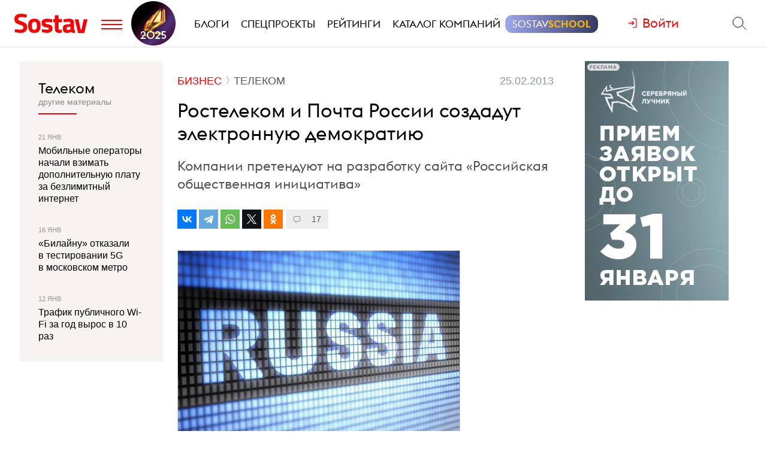

--- FILE ---
content_type: text/html; charset=utf-8
request_url: https://www.sostav.ru/publication/rostelekom-i-pochta-rossii-sozdadut-elektronnuyu-demokratiyu-1607.html
body_size: 10813
content:
<!DOCTYPE html> <html lang="ru"> <head> <title>Ростелеком и Почта России создадут электронную демократию</title> <meta property="og:title" content="Ростелеком и Почта России создадут электронную демократию" /> <meta property="description" content="Компании претендуют на разработку сайта «Российская общественная инициатива»" /> <meta property="og:description" content="Компании претендуют на разработку сайта «Российская общественная инициатива»" /> <meta property="og:type" content="article" /> <link href="https://www.sostav.ru/publication/rostelekom-i-pochta-rossii-sozdadut-elektronnuyu-demokratiyu-1607.html" rel="canonical" /> <meta property="og:url" content="https://www.sostav.ru/publication/rostelekom-i-pochta-rossii-sozdadut-elektronnuyu-demokratiyu-1607.html" /> <meta property="og:image" content="https://www.sostav.ru/images/news/2013/02/25/preview/1607_228x195.jpg?rnd=218610" /> <meta property="og:image:width" content="228" /> <meta property="og:image:height" content="195" /> <meta property="crawl:image" content="https://www.sostav.ru/images/news/2013/02/25/preview/1607_228x195.jpg" /> <script type="application/ld+json">{"@context":"http:\/\/schema.org","@type":"NewsArticle","headline":"\u0420\u043e\u0441\u0442\u0435\u043b\u0435\u043a\u043e\u043c \u0438 \u041f\u043e\u0447\u0442\u0430 \u0420\u043e\u0441\u0441\u0438\u0438 \u0441\u043e\u0437\u0434\u0430\u0434\u0443\u0442 \u044d\u043b\u0435\u043a\u0442\u0440\u043e\u043d\u043d\u0443\u044e \u0434\u0435\u043c\u043e\u043a\u0440\u0430\u0442\u0438\u044e","url":"https:\/\/www.sostav.ru\/publication\/rostelekom-i-pochta-rossii-sozdadut-elektronnuyu-demokratiyu-1607.html","mainEntityOfPage":{"@type":"WebPage","@id":"https:\/\/www.sostav.ru\/publication\/rostelekom-i-pochta-rossii-sozdadut-elektronnuyu-demokratiyu-1607.html#article_content"},"datePublished":"2013-02-25 16:40:00","dateCreated":"2013-02-25 16:40:21","dateModified":"2013-02-25 16:40:21","description":"\u041a\u043e\u043c\u043f\u0430\u043d\u0438\u0438 \u043f\u0440\u0435\u0442\u0435\u043d\u0434\u0443\u044e\u0442 \u043d\u0430 \u0440\u0430\u0437\u0440\u0430\u0431\u043e\u0442\u043a\u0443 \u0441\u0430\u0439\u0442\u0430 \u00ab\u0420\u043e\u0441\u0441\u0438\u0439\u0441\u043a\u0430\u044f \u043e\u0431\u0449\u0435\u0441\u0442\u0432\u0435\u043d\u043d\u0430\u044f \u0438\u043d\u0438\u0446\u0438\u0430\u0442\u0438\u0432\u0430\u00bb","text":"\u0418\u043b\u043b\u044e\u0441\u0442\u0440\u0430\u0446\u0438\u044f Fotolia &nbsp; \u041c\u0438\u043d\u043a\u043e\u043c\u0441\u0432\u044f\u0437\u0438 \u043d\u0430\u0437\u0432\u0430\u043b\u043e \u0443\u0447\u0430\u0441\u0442\u043d\u0438\u043a\u043e\u0432 \u043a\u043e\u043d\u043a\u0443\u0440\u0441\u0430 \u043d\u0430 \u0440\u0430\u0437\u0440\u0430\u0431\u043e\u0442\u043a\u0443 \u0441\u0430\u0439\u0442\u0430 \u0434\u043b\u044f &laquo;\u0420\u043e\u0441\u0441\u0438\u0439\u0441\u043a\u043e\u0439 \u043e\u0431\u0449\u0435\u0441\u0442\u0432\u0435\u043d\u043d\u043e\u0439 \u0438\u043d\u0438\u0446\u0438\u0430\u0442\u0438\u0432\u044b&raquo; (\u0420\u041e\u0418). \u0417\u0430\u044f\u0432\u043a\u0438 \u043f\u043e\u0434\u0430\u043b\u0438 \u0442\u043e\u043b\u044c\u043a\u043e &laquo;\u0420\u043e\u0441\u0442\u0435\u043b\u0435\u043a\u043e\u043c&raquo; \u0438 &laquo;\u041f\u043e\u0447\u0442\u0430 \u0420\u043e\u0441\u0441\u0438\u0438&raquo;. \u041e\u0446\u0435\u043d\u043a\u0430 \u043f\u0440\u0435\u0434\u043b\u043e\u0436\u0435\u043d\u0438\u0439 \u0437\u0430\u0432\u0435\u0440\u0448\u0438\u0442\u0441\u044f \u043a 12 \u043c\u0430\u0440\u0442\u0430, \u0441\u043e\u043e\u0431\u0449\u0430\u0435\u0442 &laquo;\u041f\u0440\u0430\u0439\u043c&raquo;&nbsp;\u0441\u043e \u0441\u0441\u044b\u043b\u043a\u043e\u0439 \u043d\u0430 \u043f\u0440\u0435\u0434\u0441\u0442\u0430\u0432\u0438\u0442\u0435\u043b\u044f \u043c\u0438\u043d\u0438\u0441\u0442\u0435\u0440\u0441\u0442\u0432\u0430. \u0412\u044b\u0434\u0432\u0438\u0433\u0430\u0442\u044c \u0438\u043d\u0438\u0446\u0438\u0430\u0442\u0438\u0432\u044b \u0447\u0435\u0440\u0435\u0437 \u0438\u043d\u0442\u0435\u0440\u043d\u0435\u0442 \u043f\u0440\u0435\u0434\u043b\u043e\u0436\u0438\u043b \u0412\u043b\u0430\u0434\u0438\u043c\u0438\u0440 \u041f\u0443\u0442\u0438\u043d \u0432 \u043f\u0440\u0435\u0434\u0432\u044b\u0431\u043e\u0440\u043d\u043e\u0439 \u0441\u0442\u0430\u0442\u044c\u0435 &laquo;\u0414\u0435\u043c\u043e\u043a\u0440\u0430\u0442\u0438\u044f \u0438 \u043a\u0430\u0447\u0435\u0441\u0442\u0432\u043e \u0433\u043e\u0441\u0443\u0434\u0430\u0440\u0441\u0442\u0432\u0430&raquo;. \u041f\u043e \u0435\u0433\u043e \u043c\u043d\u0435\u043d\u0438\u044e, \u0433\u0440\u0430\u0436\u0434\u0430\u043d\u0435 \u0434\u043e\u043b\u0436\u043d\u044b \u0441\u0430\u043c\u0438 \u0444\u043e\u0440\u043c\u0438\u0440\u043e\u0432\u0430\u0442\u044c \u0437\u0430\u043a\u043e\u043d\u043e\u0434\u0430\u0442\u0435\u043b\u044c\u043d\u0443\u044e \u043f\u043e\u0432\u0435\u0441\u0442\u043a\u0443 \u0438 \u0432\u044b\u0434\u0432\u0438\u0433\u0430\u0442\u044c \u043f\u0440\u043e\u0435\u043a\u0442\u044b, \u0430 \u043f\u0430\u0440\u043b\u0430\u043c\u0435\u043d\u0442 &ndash; \u0440\u0430\u0441\u0441\u043c\u0430\u0442\u0440\u0438\u0432\u0430\u0442\u044c \u043e\u0431\u0449\u0435\u0441\u0442\u0432\u0435\u043d\u043d\u044b\u0435 \u0438\u043d\u0438\u0446\u0438\u0430\u0442\u0438\u0432\u044b \u0441 \u0431\u043e\u043b\u044c\u0448\u0438\u043c \u043a\u043e\u043b\u0438\u0447\u0435\u0441\u0442\u0432\u043e\u043c \u043f\u043e\u0434\u043f\u0438\u0441\u0435\u0439. \u041d\u0430 \u043f\u0440\u043e\u0448\u043b\u043e\u0439 \u043d\u0435\u0434\u0435\u043b\u0435 \u041c\u0438\u043d\u043a\u043e\u043c\u0441\u0432\u044f\u0437\u0438 \u0432\u044b\u043d\u0435\u0441\u043b\u043e&nbsp;\u043d\u0430 \u043e\u0431\u0449\u0435\u0441\u0442\u0432\u0435\u043d\u043d\u043e\u0435 \u043e\u0431\u0441\u0443\u0436\u0434\u0435\u043d\u0438\u0435 \u043f\u0440\u043e\u0435\u043a\u0442 \u043f\u043e\u0441\u0442\u0430\u043d\u043e\u0432\u043b\u0435\u043d\u0438\u044f \u043f\u0440\u0430\u0432\u0438\u0442\u0435\u043b\u044c\u0441\u0442\u0432\u0430 &laquo;\u041e\u0431 \u0443\u0442\u0432\u0435\u0440\u0436\u0434\u0435\u043d\u0438\u0438 \u041f\u0440\u0430\u0432\u0438\u043b \u043f\u0443\u0431\u043b\u0438\u0447\u043d\u043e\u0433\u043e \u043f\u0440\u0435\u0434\u0441\u0442\u0430\u0432\u043b\u0435\u043d\u0438\u044f \u043f\u0440\u0435\u0434\u043b\u043e\u0436\u0435\u043d\u0438\u0439 \u0433\u0440\u0430\u0436\u0434\u0430\u043d \u0441 \u0438\u0441\u043f\u043e\u043b\u044c\u0437\u043e\u0432\u0430\u043d\u0438\u0435\u043c \u0441\u0435\u0442\u0438 &laquo;\u0418\u043d\u0442\u0435\u0440\u043d\u0435\u0442&raquo; \u0434\u043b\u044f \u0440\u0430\u0441\u0441\u043c\u043e\u0442\u0440\u0435\u043d\u0438\u044f \u0432 \u043f\u0440\u0430\u0432\u0438\u0442\u0435\u043b\u044c\u0441\u0442\u0432\u0435 \u043f\u0440\u0435\u0434\u043b\u043e\u0436\u0435\u043d\u0438\u0439, \u043f\u043e\u043b\u0443\u0447\u0438\u0432\u0448\u0438\u0445 \u043f\u043e\u0434\u0434\u0435\u0440\u0436\u043a\u0443 \u043d\u0435 \u043c\u0435\u043d\u0435\u0435 100 \u0442\u044b\u0441\u044f\u0447 \u0433\u0440\u0430\u0436\u0434\u0430\u043d \u0432 \u0442\u0435\u0447\u0435\u043d\u0438\u0435 \u043e\u0434\u043d\u043e\u0433\u043e \u0433\u043e\u0434\u0430&raquo;. \u041c\u0438\u043d\u043a\u043e\u043c\u0441\u0432\u044f\u0437\u0438 \u0442\u0430\u043a\u0436\u0435 \u043e\u0431\u044a\u044f\u0432\u0438\u043b\u043e \u043a\u043e\u043d\u043a\u0443\u0440\u0441 \u043f\u043e \u0432\u044b\u0431\u043e\u0440\u0443 \u0440\u0430\u0437\u0440\u0430\u0431\u043e\u0442\u0447\u0438\u043a\u0430 \u0441\u0430\u0439\u0442\u0430 \u0434\u043b\u044f \u0420\u041e\u0418. \u0421 \u0435\u0433\u043e \u043f\u043e\u043c\u043e\u0449\u044c\u044e \u043f\u0440\u043e\u0435\u043a\u0442\u044b \u0431\u0443\u0434\u0443\u0442 \u043e\u0431\u0440\u0430\u0431\u0430\u0442\u044b\u0432\u0430\u0442\u044c\u0441\u044f \u0438 \u0432\u044b\u0441\u0442\u0430\u0432\u043b\u044f\u0442\u044c\u0441\u044f \u043d\u0430 \u0433\u043e\u043b\u043e\u0441\u043e\u0432\u0430\u043d\u0438\u0435. \u041f\u043e \u0443\u0441\u043b\u043e\u0432\u0438\u044f\u043c \u043a\u043e\u043d\u043a\u0443\u0440\u0441\u0430 \u0432 \u0442\u0435\u043d\u0434\u0435\u0440\u0435 \u043c\u043e\u0433\u0443\u0442 \u043f\u0440\u0438\u043d\u044f\u0442\u044c \u0443\u0447\u0430\u0441\u0442\u0438\u0435 IT-\u043e\u0440\u0433\u0430\u043d\u0438\u0437\u0430\u0446\u0438\u0438 \u0441\u043e \u0448\u0442\u0430\u0442\u043e\u043c \u0431\u043e\u043b\u0435\u0435 1000 \u0447\u0435\u043b\u043e\u0432\u0435\u043a, \u0441\u0442\u043e\u0438\u043c\u043e\u0441\u0442\u044c\u044e \u0430\u043a\u0442\u0438\u0432\u043e\u0432 \u0432 1 \u043c\u043b\u0440\u0434 \u0440\u0443\u0431\u043b\u0435\u0439 \u0438 \u0447\u0438\u0441\u0442\u043e\u0439 \u043f\u0440\u0438\u0431\u044b\u043b\u044c\u044e \u0432 100 \u043c\u043b\u043d \u0440\u0443\u0431\u043b\u0435\u0439. \u042d\u043a\u0441\u043f\u0435\u0440\u0442\u044b \u0443\u043a\u0430\u0437\u044b\u0432\u0430\u043b\u0438 \u043d\u0430 \u0437\u0430\u0432\u044b\u0448\u0435\u043d\u043d\u044b\u0435 \u0442\u0440\u0435\u0431\u043e\u0432\u0430\u043d\u0438\u044f, \u0441\u043b\u043e\u0432\u043d\u043e &laquo;\u043f\u043e\u0434\u043e\u0433\u043d\u0430\u043d\u043d\u044b\u0435&raquo; \u043f\u043e\u0434 \u043a\u043e\u043d\u043a\u0440\u0435\u0442\u043d\u0443\u044e \u043a\u043e\u043c\u043f\u0430\u043d\u0438\u044e. \u0417\u0430\u043a\u0430\u0437\u0447\u0438\u043a \u043e\u0431\u044a\u044f\u0441\u043d\u044f\u043b \u0432\u044b\u0441\u043e\u043a\u0438\u0435 \u0442\u0440\u0435\u0431\u043e\u0432\u0430\u043d\u0438\u044f \u0432\u0430\u0436\u043d\u043e\u0441\u0442\u044c\u044e \u043f\u0440\u043e\u0435\u043a\u0442\u0430.","publisher":{"@type":"Organization","name":"Sostav.ru","logo":{"@type":"ImageObject","url":"https:\/\/www.sostav.ru\/app\/public\/design\/logo2018.png"}},"image":"https:\/\/www.sostav.ru\/images\/news\/2013\/02\/25\/preview\/1607_228x195.jpg","author":[{"@type":"Person","name":"Sostav.ru"}]}</script> <script type="application/ld+json">{"@context":"https:\/\/schema.org","@type":"BreadcrumbList","itemListElement":[{"@type":"ListItem","position":1,"item":{"@id":"\/\/www.sostav.ru\/news","name":"\u041d\u043e\u0432\u043e\u0441\u0442\u0438"}},{"@type":"ListItem","position":2,"item":{"@id":"\/\/www.sostav.ru\/news\/business","name":"\u0411\u0438\u0437\u043d\u0435\u0441"}},{"@type":"ListItem","position":3,"item":{"@id":"\/\/www.sostav.ru\/news\/business\/telecom","name":"\u0422\u0435\u043b\u0435\u043a\u043e\u043c"}}]}</script> <script>window.siteRoot = "/";</script> <meta name="theme-color" content="#F0EEE9"> <meta name="apple-mobile-web-app-status-bar-style" content="black-translucent"> <meta charset="UTF-8"><meta http-equiv="X-UA-Compatible" content="ie=edge"><meta name="viewport" content="width=device-width, initial-scale=1"> <link href="/rss" rel="alternate" type="application/rss+xml"> <meta property="fb:pages" content="165127806832871" /> <meta property="fb:app_id" content="148933805160721"> <meta name="twitter:site" content="@sostav_news" /> <meta name="twitter:creator" content="@sostav_news" /> <meta name="twitter:card" content="summary_large_image" /> <link rel="icon" href="/app/public/images/favic.png" type="image/png"> <link type="text/css" href="/libs/grid-master/dist/css/mscom-grid.css" rel="stylesheet" media="all" /> <link type="text/css" href="/css/front/karkas.css?v=13" rel="stylesheet" media="all" /> <link type="text/css" href="/libs/vex-master/dist/css/vex.css" rel="stylesheet" media="all" /> <link type="text/css" href="/libs/vex-master/dist/css/vex-theme-top.css" rel="stylesheet" media="all" /> <link type="text/css" href="/css/front/article/article_v2.css?v=20" rel="stylesheet" media="all" /> <link type="text/css" href="/css/front/components/tgzen/styles.css?v=3" rel="stylesheet" media="all" /> <script>window.yaContextCb = window.yaContextCb || []</script><script src="https://yandex.ru/ads/system/context.js" async></script></head> <body> <!-- Yandex.Metrika counter --> <script type="text/javascript" > (function(m,e,t,r,i,k,a){m[i]=m[i]||function(){(m[i].a=m[i].a||[]).push(arguments)}; m[i].l=1*new Date();k=e.createElement(t),a=e.getElementsByTagName(t)[0],k.async=1,k.src=r,a.parentNode.insertBefore(k,a)}) (window, document, "script", "https://mc.yandex.ru/metrika/tag.js", "ym"); ym(25659224, "init", { clickmap:true, trackLinks:true, accurateTrackBounce:true }); </script> <noscript><div><img src="https://mc.yandex.ru/watch/25659224" style="position:absolute; left:-9999px;" alt="" /></div></noscript> <!--LiveInternet counter--> <script type="text/javascript"> new Image().src = "//counter.yadro.ru/hit?r"+ escape(document.referrer)+((typeof(screen)=="undefined")?"": ";s"+screen.width+"*"+screen.height+"*"+(screen.colorDepth? screen.colorDepth:screen.pixelDepth))+";u"+escape(document.URL)+ ";h"+escape(document.title.substring(0,150))+ ";"+Math.random();</script><!--/LiveInternet--> <!-- Rating@Mail.ru counter --> <script type="text/javascript"> var _tmr = window._tmr || (window._tmr = []); _tmr.push({id: "110562", type: "pageView", start: (new Date()).getTime()}); (function (d, w, id) { if (d.getElementById(id)) return; var ts = d.createElement("script"); ts.type = "text/javascript"; ts.async = true; ts.id = id; ts.src = (d.location.protocol == "https:" ? "https:" : "http:") + "//top-fwz1.mail.ru/js/code.js"; var f = function () {var s = d.getElementsByTagName("script")[0]; s.parentNode.insertBefore(ts, s);}; if (w.opera == "[object Opera]") { d.addEventListener("DOMContentLoaded", f, false); } else { f(); } })(document, window, "topmailru-code"); </script><noscript><div> <img src="//top-fwz1.mail.ru/counter?id=110562;js=na" style="border:0;position:absolute;left:-9999px;" alt="" /> </div></noscript> <!-- Yandex.Metrika counter --> <script type="text/javascript" > (function (d, w, c) { (w[c] = w[c] || []).push(function() { try { w.yaCounter49194025 = new Ya.Metrika2({ id:49194025, clickmap:true, trackLinks:true, accurateTrackBounce:true, webvisor:true }); } catch(e) { } }); var n = d.getElementsByTagName("script")[0], s = d.createElement("script"), f = function () { n.parentNode.insertBefore(s, n); }; s.type = "text/javascript"; s.async = true; s.src = "https://mc.yandex.ru/metrika/tag.js"; if (w.opera == "[object Opera]") { d.addEventListener("DOMContentLoaded", f, false); } else { f(); } })(document, window, "yandex_metrika_callbacks2"); </script> <noscript><div><img src="https://mc.yandex.ru/watch/49194025" style="position:absolute; left:-9999px;" alt="" /></div></noscript> <!-- /Yandex.Metrika counter --> <!-- VK Pixel Code --> <script type="text/javascript">!function(){var t=document.createElement("script");t.type="text/javascript",t.async=!0,t.src="https://vk.com/js/api/openapi.js?159",t.onload=function(){VK.Retargeting.Init("VK-RTRG-291638-9ig6G"),VK.Retargeting.Hit()},document.head.appendChild(t)}();</script> <noscript><img src="https://vk.com/rtrg?p=VK-RTRG-291638-9ig6G" style="position:fixed; left:-999px;" alt=""/></noscript> <!-- End VK Pixel Code --> <div id="st_page"> <style> .bf-logo { flex-grow: 6; transform: translate(-8px, 0); } .bf-logo__pic { width: 40px; } @media all and (min-width: 375px) { .bf-logo { transform: translate(0, 0); } } @media all and (min-width: 430px) { .bf-logo { flex-grow: 4; } } @media all and (min-width: 560px) { .bf-logo { flex-grow: 3; } } @media all and (min-width: 768px) { .bf-logo { text-align: center; flex-grow: 6; } .bf-logo__pic { padding: 10px 0; } .logo-menu { margin: -8px 0; } } @media all and (min-width: 950px) { .bf-logo { flex-grow: 12; } } @media all and (min-width: 1200px) { .bf-logo { order: 2; padding-left: 5px; } .bf-logo__pic { width: 74px; } .logo-menu { margin: -20px 0; } } .ssschool > a > span { position: relative; } .ssschool > a > span:before { content: ""; position: absolute; top: -4px; left: -12px; right: -12px; bottom: -4px; background-image: linear-gradient(90deg, #9FA7F0, #343A5F, #9FA7F0); background-size: 200% 100%; background-position: left center; border-radius: 12px; transition: background-position ease .3s; } .ssschool > a > span:hover:before { background-position: 100% center; } .ssschool > a > span { color: #fff !important; } .ssschool .ssschool__1 { position: relative; color: #fff !important; } .ssschool .ssschool__2 { position: relative; color: #F5B30A !important; font-weight: 600; } @media all and (min-width: 1600px) { .ssschool { transform: translate(4px, 0) scale(.8); } .ssschool > a > span:before { top: -9px; left: -16px; right: -16px; bottom: -9px; border-radius: 20px; } } </style> <div id="site_top" class="site-top"> <div id="site_top_banner" class="site-top-banner"></div> <div id="site_header_wrapper"> <div id="site_header" class="site-header has-sticky"> <div class="ms-grid"> <div class="ms-row"> <div class="ms-col-1-1"> <div class="site-header-inner"> <div class="logo-menu"> <button class="h-btn menu-btn toggle-main-menu"> <svg viewBox="0 0 35 20" width="35" height="20" xmlns="http://www.w3.org/2000/svg"> <line x1="0" y1="5" x2="35" y2="5" style="stroke:#fe0002;stroke-width:2"></line> <line x1="0" y1="12" x2="35" y2="12" style="stroke:#fe0002;stroke-width:2"></line> <line x1="0" y1="19" x2="35" y2="19" style="stroke:#fe0002;stroke-width:2"></line> </svg> </button> <a href="/" class="logo h-btn" title="Sostav.ru"><img src="/app/public/design/logo2918-05v3.svg" alt="Sostav.ru" title="Sostav.ru"></a> <a href="/vote/65" target="_blank" title="Итоги года 2025" class="bf-logo"><img class="bf-logo__pic" src="/app/public/design/bf2025.png"></a> </div> <ul class="mainmenu"> <li><a href="/blogs"><span>Блоги</span></a></li> <li><a href="/specprojects"><span>Спецпроекты</span></a></li> <li><a href="/ratings"><span>Рейтинги</span></a></li> <li><a href="/advmap/agency/catalogue"><span>Каталог компаний</span></a></li> <li class="ssschool"><a href="https://sostav.school/?utm_source=sostav-main-menu" target="_blank"><span><span class="ssschool__1">Sostav</span><span class="ssschool__2">School</span></span></a></li> </ul> <div class="user" id="auth"><a class="auth-login"><span>Войти</span></a></div> <div class="search"> <form action="/search" method="get"> <input type="text" name="q" placeholder="Поиск материалов на Sostav.ru" autocomplete="off"> <button type="submit" class="h-btn search-btn"></button> <button type="button" class="h-btn search-close-btn"> <svg width="30px" height="30px" xmlns="http://www.w3.org/2000/svg" xmlns:xlink="http://www.w3.org/1999/xlink" version="1.1" id="Capa_1" x="0px" y="0px" viewBox="-25 -30 100 100" style="enable-background:new 0 0 47.971 47.971;" xml:space="preserve"> <path d="M28.228,23.986L47.092,5.122c1.172-1.171,1.172-3.071,0-4.242c-1.172-1.172-3.07-1.172-4.242,0L23.986,19.744L5.121,0.88 c-1.172-1.172-3.07-1.172-4.242,0c-1.172,1.171-1.172,3.071,0,4.242l18.865,18.864L0.879,42.85c-1.172,1.171-1.172,3.071,0,4.242 C1.465,47.677,2.233,47.97,3,47.97s1.535-0.293,2.121-0.879l18.865-18.864L42.85,47.091c0.586,0.586,1.354,0.879,2.121,0.879 s1.535-0.293,2.121-0.879c1.172-1.171,1.172-3.071,0-4.242L28.228,23.986z"></path> </svg> </button> </form> </div> </div> </div> </div> </div> </div> </div> </div> <div id="main_modal_menu"> <div> <div class="ms-grid"> <div class="brand"> <a href="/"><img src="/app/public/design/logo2918-05v3.svg" alt="Sostav.ru" title="Sostav.ru"></a> </div> </div> </div> <div class="ms-grid"> <div class="ms-row menu-cols"> <div class="s-ms-col-1-2 l-ms-col-1-4 first"> <h2 class="hed"><a href="/lenta">Новости</a></h2> <ul class="menu"> <li><h3><a href="/news/digital">Digital</a></h3></li> <li><h3><a href="/news/media">Медиа</a></h3></li> <li><h3><a href="/news/creative">Креатив</a></h3></li> <li><h3><a href="/news/marketing">Маркетинг</a></h3></li> <li><h3><a href="/news/business">Бизнес</a></h3></li> <li><h3><a href="/news/social">Общество</a></h3></li> </ul> </div> <div class="s-ms-col-1-2 l-ms-col-1-4 mid"> <h2 class="hed"><a href="/specprojects">Спецпроекты</a></h2> <ul class="menu"> <li><h3><a href="https://sostav.school/?utm_source=sostav-main-menu" title="Sostav.school" target="_blank"><span><span class="color-red">Sostav</span>.Школа</span></h3></a></li> <li><h3><a href="/education">Лекторий</a></h3></li> <li><h3><a href="/specprojects/expertise">Экспертиза</a></h3></li> <li><h3><a href="/specprojects/adscale">Шкала эффективности рекламы</a></h3></li> <li><h3><a href="/specprojects/marketface">Лицо рынка</a></h3></li> <li><h3><a href="/specprojects/market-opinion">Мнение рынка</a></h3></li> <li><h3><a href="/specprojects/bookchain">Bookchain</a></h3></li> <li><h3><a href="/specprojects/year-results-2025">Итоги года 2025</a></h3></li> </ul> </div> <div class="s-ms-col-1-1 l-ms-col-1-4 mid"> <h2 class="hed"><a>Выбор редакции</a></h2> <ul class="menu"> <li> <h3><a href="/ratings/mediarating2025">Рейтинг медиаагентств 2025</a></h3> </li> <li> <h3><a href="/publication/rejting-krupnejshikh-reklamodatelej-rossii-2025-74192.html">ТОП-30 крупнейших рекламодателей России 2025</a></h3> </li> <li> <h3><a href="/education/lenta?format=audio">Подкасты</a></h3> </li> <li> <h3><a href="/news/creative/video">Видео</a></h3> </li> </ul> </div> <div class="s-ms-col-1-2 l-ms-col-1-4 last"> <ul class="menu service-menu"> <li><h3><a href="/page/advert">Реклама на сайте</a></h3></li> <li><h3><a href="/page/contacts">Контакты</a></h3></li> <li><h3><a href="/page/guidelines/index">Гайдлайны</a></h3></li> <li><h3><a href="/advmap/agency/catalogue">Каталог компаний</a></h3></li> <li><h3><a href="/ratings">Рейтинги</a></h3></li> <li><h3><a href="/blogs/">Бизнес-блоги</a></h3></li> <li><h3><a href="/blogs/policy/blog">Правила ведения блогов</a></h3></li> </ul> </div> </div> <div class="ms-row"> <div class="l-ms-col-1-2"> <div class="first"> <h2 class="hed"><a href="/blogs">Блоги</a></h2> <div class="sblogs-item"> <a href="/blogs/268797"> <img src="/appi/blogs/avatar/blog?blogId=268797" class="s-avatar"> <span class="sblogs-blog-title">канал Dомашний</span> </a> </div> <div><a class="sblogs-feed-title" href="/blogs/268797/74608">Быть Главным женским – это призвание!</a></div> <div class="sblogs-item"> <a href="/blogs/268797"> <img src="/appi/blogs/avatar/blog?blogId=268797" class="s-avatar"> <span class="sblogs-blog-title">канал Dомашний</span> </a> </div> <div><a class="sblogs-feed-title" href="/blogs/268797/74565">Любимые герои и&nbsp;невероятные истории любви против снегопада</a></div> <div class="sblogs-item"> <a href="/blogs/264900"> <img src="/appi/blogs/avatar/blog?blogId=264900" class="s-avatar"> <span class="sblogs-blog-title">Voskhod Agency</span> </a> </div> <div><a class="sblogs-feed-title" href="/blogs/264900/74194">Тренды 2026 by&nbsp;Voskhod</a></div> </div> <div class="content socials"> <h2><span class="color-red">Sostav</span> в соцсетях</h2> <div class="links"> <a target="_blank" href="https://max.ru/sostav"><svg viewBox="0 0 24 24"><use xlink:href="/app/public/images/socials/social.svg#max"></use></svg></a> <a target="_blank" href="https://vk.com/sostavru"><svg viewBox="0 0 24 24"><use xlink:href="/app/public/images/socials/social.svg#vk"></use></svg></a> <a target="_blank" href="https://t.me/sostav"><svg viewBox="0 0 24 24"><use xlink:href="/app/public/images/socials/social.svg#tg"></use></svg></a> <a target="_blank" href="https://twitter.com/sostav_news"><svg viewBox="0 0 24 24"><use xlink:href="/app/public/images/socials/social.svg#tw"></use></svg></a> <a target="_blank" href="https://ok.ru/sostavru"><svg viewBox="0 0 24 24"><use xlink:href="/app/public/images/socials/social.svg#ok"></use></svg></a> <a target="_blank" href="/rss"><svg viewBox="0 0 24 24"><use xlink:href="/app/public/images/socials/social.svg#rss"></use></svg></a> <a class="js-subscribe-init" href=""><svg viewBox="0 0 24 24"><use xlink:href="/app/public/images/socials/social.svg#mail"></use></svg></a> </div> </div> </div> <div class="l-ms-col-1-2"> <div class="maps"> <div class="ms-row"> <div class="ms-col-1-2 first"> <div class="item" style="background: repeating-linear-gradient(45deg, rgba(0, 0, 0, 0.1), rgba(0, 0, 0, 0.1) 10px, rgba(0, 0, 0, 0.15) 10px, rgba(0, 0, 0, 0.15) 20px) !important;"> <a class="lnk" href="/advmap/agency/catalogue">Каталог <br>компаний</a> </div> <div class="item" style="background-image: url(/app/public/images/advmap/mir_map.png);"> <a class="lnk" href="/map/maps/2026">Карта <br>рекламного <br>рынка</a> </div> <div class="item" style="background-image: url(/app/public/images/advmap/marketing_map.png);"> <a class="lnk" href="/advmap/marketingmap">Карта <br>маркетинговых <br>услуг</a> </div> </div> <div class="ms-col-1-2 last"> <div class="item" style="background-image: url(/app/public/images/advmap/branding_map.png);"> <a class="lnk" href="/advmap/brandingmap">Карта <br>брендинговых <br>агентств</a> </div> <div class="item" style="background-image: url(/app/public/images/advmap/digital_map.png);"> <a class="lnk" href="/advmap/digital">Карта <br>digital-агентств</a> </div> <div class="item" style="background-image: url(/app/public/images/advmap/reklamodateli_map.png);"> <a class="lnk" href="/advmap/advertizersmap">Карта крупнейших <br>рекламодателей <br>России</a> </div> </div> <div class="ms-col-1-2"> <div class="item" style="background-image: url(/assets/spec/tg-map/img/TM_top2.PNG);"> <a class="lnk" href="/advmap/tgmap">Карта <br>телеграм <br> каналов</a> </div> </div> </div> </div> </div> </div> <div class="addr"> <div class="mail"> <a href="mailto:info@sostav.ru">info@<span class="color-red">sostav.ru</span></a> </div> <div class="tel"> <a href="tel:+74952740525">+7 (495) 274-05-25</a> </div> <div class="adress"> Москва, ул. Полковая 3 стр.3, офис 120 </div> </div> <div class="copy"> © <a href="/" class="color-red"><strong>Sostav</strong></a> независимый проект <a target="_blank" href="http://depotwpf.ru/">брендингового агентства <strong>Depot</strong></a> <br> Использование опубликованных материалов доступно только при указании источника. <br><br> Дизайн сайта - <a href="http://www.liqium.ru/" target="_blank" class="color-red">Liqium</a> <br><br> <strong>18+</strong> </div> </div> </div> <div id="st_content"><div class="article-wrapper" data-section_url="/lenta?type=latest&excludedIds=1607" data-article_url="/publication/rostelekom-i-pochta-rossii-sozdadut-elektronnuyu-demokratiyu-1607.html" id="article_1607"> <div class="ms-grid flex-grid"> <div class="article-grid stick-parent"> <div class="article-grid__inner"> <div class="article-grid__center"> <div class="stick-parent"> <div class="article-titles"> <div class="tops"> <div class="article-cats"> <ul> <li class="lvl-2"><a href="/news/business"><span>Бизнес</span></a></li> <li class="lvl-3"><a href="/news/business/telecom"><span>Телеком</span></a></li> </ul> </div> <div class="captions"> <span class="cap date datetime" datetime="2013-02-25T16:40:00+04:00"> 25.02.2013 в 16:40 </span> </div> </div> <h1 class="zag">Ростелеком и&nbsp;Почта России создадут электронную демократию</h1> <h2 class="podzag">Компании претендуют на&nbsp;разработку сайта «Российская общественная инициатива»</h2> <div class="article-socials top" data-url="https://www.sostav.ru/publication/rostelekom-i-pochta-rossii-sozdadut-elektronnuyu-demokratiyu-1607.html"0> <div class="ya-share-wrap"></div> <div class="comments-go"> <span class="comments-sm"></span> 17 </div> </div> </div> <div class="article"> <div class="article-content js-mediator-article" id="article_content"> <div><img src="/app/public/images/news/2013/02/25/Fotolia_43476661_Subscription_XXL.jpg?rand=0.6259556459262967" style="border: 1px solid rgb(202, 202, 202); margin: 0px 10px 10px 0px; width: 470px; height: 310px;" /><br /> <small class="muted pull-right">Иллюстрация Fotolia</small></div> <p class="text">&nbsp;</p> <p class="lead">Минкомсвязи назвало участников конкурса на разработку сайта для &laquo;Российской общественной инициативы&raquo; (РОИ). Заявки подали только &laquo;Ростелеком&raquo; и &laquo;Почта России&raquo;. Оценка предложений завершится к 12 марта, сообщает &laquo;Прайм&raquo;&nbsp;со ссылкой на представителя министерства.</p> <p>Выдвигать инициативы через интернет предложил Владимир Путин в предвыборной статье &laquo;<a href="http://www.sostav.ru/news/2012/02/06/cod2/" target="_blank">Демократия и качество государства</a>&raquo;. По его мнению, граждане должны сами формировать законодательную повестку и выдвигать проекты, а парламент &ndash; рассматривать общественные инициативы с большим количеством подписей.</p> <p>На прошлой неделе Минкомсвязи <a href="http://minsvyaz.ru/ru/doc/?id_4=914" target="_blank">вынесло</a>&nbsp;на общественное обсуждение проект постановления правительства &laquo;Об утверждении Правил публичного представления предложений граждан с использованием сети &laquo;Интернет&raquo; для рассмотрения в правительстве предложений, получивших поддержку не менее 100 тысяч граждан в течение одного года&raquo;.</p> <p>Минкомсвязи также объявило конкурс по выбору разработчика сайта для РОИ. С его помощью проекты будут обрабатываться и выставляться на голосование.</p> <p>По условиям конкурса в тендере могут принять участие IT-организации со штатом более 1000 человек, стоимостью активов в 1 млрд рублей и чистой прибылью в 100 млн рублей. Эксперты указывали на завышенные требования, словно &laquo;подогнанные&raquo; под конкретную компанию. Заказчик объяснял высокие требования важностью проекта.</p> <div class="page-view-anchor middle" data-type="middle"></div> <div class="page-view-anchor end" data-type="end"></div> </div> <div class="article-socials" data-url="https://www.sostav.ru/publication/rostelekom-i-pochta-rossii-sozdadut-elektronnuyu-demokratiyu-1607.html"0> <div class="ya-share-wrap"></div> </div> <div class="article-tags"> <a href="/tags/vladimir-putin"><span>Владимир Путин</span></a> <a href="/tags/rostelekom"><span>Ростелеком</span></a> <a href="/tags/pravitelstvo-rf"><span>Правительство РФ</span></a> <a href="/tags/pochta-rossii"><span>Почта России</span></a> </div> </div> </div> <div class="banner-rm3-wrapper"> <div class="banner-rm3"></div> </div> <div id="adriver_banner_1885460286"></div> <div class="tgzen tgzen--tg"> <a href="https://t.me/sostav" target="_blank" class="tgzen__link"> <div class="tgzen__text tgzen__text--tg">Подписывайтесь на канал <span>@sostav</span> в&nbsp;Telegram</div> <div class="tgzen__action"> <span class="tgzen__btn tgzen__btn--tg">Подписаться</span> </div> </a> </div> <div class="comments-wrapper"> <div class="comments-wrapper__header">Обсудить с другими читателями:</div> <div class="comments-wrapper__inner" id="comments_wrapper1607" data-year="2013" data-url="publication/rostelekom-i-pochta-rossii-sozdadut-elektronnuyu-demokratiyu-1607.html" data-comments_autoload="true"></div> </div> </div> <div class="article-grid__left"> <div class="flex-container flex-mode-column"> <div class="flex-col flex-col-max" data-sticky-container> <div class="sticky-block article-grid__l-blocks"> <section class="other-articles lasts-in-rubric"> <header> <a href="/news/business/telecom">Телеком</a> <br> <span>другие материалы</span> </header> <div class="articles"> <article> <div class="captions"> <span> 21 Янв </span> </div> <a class="title" href="/publication/mobilnye-operatory-nachali-vzimat-dopolnitelnuyu-platu-za-bezlimitnyj-internet-81118.html"><span>Мобильные операторы начали взимать дополнительную плату за&nbsp;безлимитный интернет</span></a> </article> <article> <div class="captions"> <span> 16 Янв </span> </div> <a class="title" href="/publication/bilajnu-otkazali-v-testirovanii-5g-v-moskovskom-metro-81006.html"><span>«Билайну» отказали в&nbsp;тестировании 5G в&nbsp;московском метро</span></a> </article> <article> <div class="captions"> <span> 12 Янв </span> </div> <a class="title" href="/publication/trafik-publichnogo-wi-fi-za-god-vyros-v-10-raz-80870.html"><span>Трафик публичного Wi-Fi за&nbsp;год вырос в&nbsp;10 раз</span></a> </article> </div> </section> <div class="banner-rm6"></div> </div> </div> </div> </div> </div> <div class="article-grid__right"> <div class="sticky-block"> <div class="banner-rm2-news-wrap" style="text-align: center;"> <div class="banner-rm2-news" style="display: inline-block;"></div> <div class="banner-rm2-2-news" style="display: inline-block;"></div> </div> </div> </div> </div> </div> </div> <div class="article-bottoms"></div></div> <div id="site_footer_wrapper"> <div id="site_bottom_banner"></div> <div id="site_footer" class="site-footer"> <div class="site-footer-top"> <div class="site-footer-inner"> <div class="ms-grid"> <div class="ms-row"> <div class="m-ms-col-6-8 nb"> <div class="content socials"> <a target="_blank" href="https://max.ru/sostav"><svg viewBox="0 0 24 24"><use xlink:href="/app/public/images/socials/social.svg#max"></use></svg></a> <a target="_blank" href="https://vk.com/sostavru"><svg viewBox="0 0 24 24"><use xlink:href="/app/public/images/socials/social.svg#vk"></use></svg></a> <a target="_blank" href="https://t.me/sostav"><svg viewBox="0 0 24 24"><use xlink:href="/app/public/images/socials/social.svg#tg"></use></svg></a> <a target="_blank" href="https://twitter.com/sostav_news"><svg viewBox="0 0 24 24"><use xlink:href="/app/public/images/socials/social.svg#tw"></use></svg></a> <a target="_blank" href="https://ok.ru/sostavru"><svg viewBox="0 0 24 24"><use xlink:href="/app/public/images/socials/social.svg#ok"></use></svg></a> <a target="_blank" href="/rss"><svg viewBox="0 0 24 24"><use xlink:href="/app/public/images/socials/social.svg#rss"></use></svg></a> <a class="js-subscribe-init" href=""><svg viewBox="0 0 24 24"><use xlink:href="/app/public/images/socials/social.svg#mail"></use></svg></a> </div> </div> <div class="m-ms-col-2-8 nb"> <div class="contacts"> <a href="mailto:info@sostav.ru" class="email">info@sostav.ru</a> <a href="tel:+74952740525" class="phone">+7 (495) 274-05-25</a> </div> </div> </div> </div> </div> </div> <div class="site-footer-body"> <div class="site-footer-inner"> <div class="ms-grid"> <div class="ms-row"> <nav class="l-ms-col-1-1 nb"> <div class="menu-cols"> <div class="menu-col"> <div class="header">Новости</div> <ul class="menu"> <li><h3><a href="/news/digital">Digital</a></h3></li> <li><h3><a href="/news/media">Медиа</a></h3></li> <li><h3><a href="/news/creative">Креатив</a></h3></li> <li><h3><a href="/news/marketing">Маркетинг</a></h3></li> <li><h3><a href="/news/business">Бизнес</a></h3></li> <li><h3><a href="/news/social">Общество</a></h3></li> </ul> </div> <div class="menu-col"> <div class="header">Спецпроекты</div> <ul class="menu"> <li><h3><a href="/specprojects/expertise">Экспертиза</a></h3></li> <li><h3><a href="/specprojects/adscale">Шкала эффективности рекламы</a></h3></li> <li><h3><a href="/specprojects/marketface">Лицо рынка</a></h3></li> <li><h3><a href="/specprojects/market-opinion">Мнение рынка</a></h3></li> <li><h3><a href="/specprojects/bookchain">Bookchain</a></h3></li> <li><h3><a href="/specprojects/year-results-2025">Итоги года 2025</a></h3></li> </ul> </div> <div class="menu-col"> <div class="header">Выбор редакции</div> <h2 class="hed"><a>Выбор редакции</a></h2> <ul class="menu"> <li> <h3><a href="/ratings/mediarating2025">Рейтинг медиаагентств 2025</a></h3> </li> <li> <h3><a href="/publication/rejting-krupnejshikh-reklamodatelej-rossii-2025-74192.html">ТОП-30 крупнейших рекламодателей России 2025</a></h3> </li> <li> <h3><a href="/education/lenta?format=audio">Подкасты</a></h3> </li> <li> <h3><a href="/news/creative/video">Видео</a></h3> </li> </ul> </div> <div class="menu-col lst"> <ul class="menu service-menu"> <li><h3><a href="/page/advert"><span>Реклама на сайте</span></a></h3></li> <li><h3><a href="/page/support"><span>Напишите нам</span></a></h3></li> <li><h3><a href="/advmap/agency/catalogue"><span>Каталог компаний</span></a></h3></li> <li><h3><a href="/ratings"><span>Рейтинги</span></a></h3></li> <li><h3><a href="/blogs/"><span>Бизнес-блоги</span></a></h3></li> <li class="last"><h3><a href="http://forumsostav.ru/"><span>Форум</span></a></h3></li> </ul> </div> </div> </nav> </div> </div> </div> </div> <div class="site-footer-bottom"> <div class="site-footer-inner"> <div class="ms-grid"> <div class="ms-row"> <div class="l-ms-col-1-1 nb"> <div class="site-caption"> <div class="inner"> <ul class="bot-menu"> <li><a href="/page/contacts">Контакты</a></li> <li><a href="/page/advert">Рекламодателям</a></li> <li><a href="/page/support">Обратная связь</a></li> <li><a href="/rss">Rss</a></li> </ul> <p><a href="/">&copy; Sostav.ru</a> 1998-2026 Независимый проект <a href="https://www.depotwpf.ru/" target="_blank">брендингового агентства Depot</a></p> <p>Использование материалов Sostav.ru допустимо только при указании источника.</p> <p> Дизайн сайта - <a href="http://www.liqium.ru/" target="_blank">Liqium</a>. </p> <p>18+</p> <p class="li-logo"><a href="//www.liveinternet.ru/click" target="_blank"><img src="//counter.yadro.ru/logo?45.6" title="LiveInternet" alt="" border="0" width="31" height="31"/></a></p> </div> </div> <div class="follow"> <div class="sape"> </div> </div> </div> </div> </div> </div> </div> </div> </div> <a id="pageup" href="#site_header_wrapper">&uarr;</a></div> <div id="old_ie"> <button class="old_ie__close">&times;</button> <div class="old_ie__title">Ваш браузер устарел</div> <div class="old_ie__subtitle"> На сайте Sostav.ru используются технологии, которые не доступны в вашем браузере, в связи с чем страница может отображаться некорректно. <br> Чтобы страница отображалась корректно, обновите ваш браузер. </div> </div> <!--<div id="rek_blocker"> <div class="ms-grid"> <div class="ms-row"> <div class="ms-col-1-1"> <div class="descr"> <div class="title">Ваш браузер использует блокировщик рекламы.</div> <div class="text">Он мешает корректной работе сайта. Добавьте сайт www.sostav.ru в белый список.</div> <div class="bclose"><button id="rek_blocker_remove">Скрыть</button></div> </div> </div> </div> </div> </div>--> <script type="text/javascript" src="/js/front/adfox.js"></script> <script type="text/javascript" src="/libs/jquery/jquery-3.2.1.min.js"></script> <script type="text/javascript" src="/libs/vex-master/dist/js/vex.combined.min.js"></script> <script type="text/javascript" src="/js/front/karkas.js?v=12"></script> <div id="adfox_160734139941748173"></div> <div id="adfox_173286119415434696"></div> <script> if (!window.disableKarkasBanners) { window.yaContextCb.push(()=>{ Ya.adfoxCode.create({ ownerId: 59752, containerId: 'adfox_160734139941748173', params: { pp: 'g', ps: 'hdy', p2: 'gpqd' } }); Ya.adfoxCode.create({ ownerId: 59752, containerId: 'adfox_173286119415434696', params: { pp: 'i', ps: 'hdy', p2: 'ikpi' } }); }); } </script> <script data-main="/js/front/article/article_v2.js?v=7" src="//cdnjs.cloudflare.com/ajax/libs/require.js/2.3.5/require.min.js"></script></body> </html>

--- FILE ---
content_type: text/html; charset=utf-8
request_url: https://www.sostav.ru/auth/status
body_size: 23
content:
<a class="auth-login"><span>Войти</span></a>

--- FILE ---
content_type: text/html; charset=utf-8
request_url: https://www.sostav.ru/comments/list
body_size: 2361
content:
<div class="st-comments" data-year="2013" data-url="publication/rostelekom-i-pochta-rossii-sozdadut-elektronnuyu-demokratiyu-1607.html" > <div class="form-bar"> <div class="auth-links"> <a class="comments-login" href="/auth/login?parent=reload" target="_blank">Войти</a> <a href="http://www.sostav.ru/rules/messages/" target="_blank">Правила</a> </div> </div> <div class="tree-container"> <div id="tree_11797" class="tree level-0"> <div id="comment_11797" class="comment" data-comment_id="11797" data-parent_post_id="0"> <span class="avatar"><img src="/images/postAvatar/userAvatar60/0" /></span> <div class="content"> <div class="vote"> <div class="voice-button plus-vote count-0" data-voice="plus"> </div> <div class="voice-button minus-vote count-3" data-voice="minus"> 3 </div> </div> <div class="text">аналогичная картинка <a href='http://www.sostav.ru/columns/trandinmarketing/2012/litsenzirovanie_agenty/' target=_blank a rel="nofollow noopener">ссылка</a><br /> если их совместить, получится Russia Copiright..<br /> Символично!)</div> <div class="credits"> <span class="author unknown">Неизвестный</span> <span class="date">25.02.2013 в 17:27</span> </div> <div class="actions"> <a class="claim comment-action-button" data-action="claim">Пожаловаться</a> </div> </div> </div> <div id="tree_11822" class="tree level-1"> <div id="comment_11822" class="comment" data-comment_id="11822" data-parent_post_id="0"> <span class="avatar"><img src="/images/postAvatar/userAvatar60/0" /></span> <div class="content"> <div class="vote"> <div class="voice-button plus-vote count-0" data-voice="plus"> </div> <div class="voice-button minus-vote count-0" data-voice="minus"> </div> </div> <div class="text">copyright</div> <div class="credits"> <span class="author unknown">Неизвестный</span> <span class="date">25.02.2013 в 20:49</span> </div> <div class="actions"> <a class="claim comment-action-button" data-action="claim">Пожаловаться</a> </div> </div> </div> </div></div> <div id="tree_11800" class="tree level-0"> <div id="comment_11800" class="comment" data-comment_id="11800" data-parent_post_id="0"> <span class="avatar"><img src="/images/postAvatar/userAvatar60/0" /></span> <div class="content"> <div class="vote"> <div class="voice-button plus-vote count-6" data-voice="plus"> 6 </div> <div class="voice-button minus-vote count-7" data-voice="minus"> 7 </div> </div> <div class="text">Воспринимается позитивно и одна из основных идей проекта, вернуть к цивилизованному содержательному диалогу кочующих митинговых баранов :) <br /> но на особо положительный отклик с их стороны рассчитывать не стоит, слишком много информационной шелухи скормили им иностранные агенты</div> <div class="credits"> <span class="author">Любитель рыбалки</span> <span class="date">25.02.2013 в 17:55</span> </div> <div class="actions"> <a class="claim comment-action-button" data-action="claim">Пожаловаться</a> </div> </div> </div> <div id="tree_11836" class="tree level-1"> <div id="comment_11836" class="comment" data-comment_id="11836" data-parent_post_id="0"> <span class="avatar"><img src="/images/postAvatar/userAvatar60/0" /></span> <div class="content"> <div class="vote"> <div class="voice-button plus-vote count-4" data-voice="plus"> 4 </div> <div class="voice-button minus-vote count-0" data-voice="minus"> </div> </div> <div class="text">Главное вернуть к диалогу правительственных баранов, митинговые давно к нему готовы</div> <div class="credits"> <span class="author unknown">Неизвестный</span> <span class="date">25.02.2013 в 22:05</span> </div> <div class="actions"> <a class="claim comment-action-button" data-action="claim">Пожаловаться</a> </div> </div> </div> </div></div> <div id="tree_11808" class="tree level-0"> <div id="comment_11808" class="comment" data-comment_id="11808" data-parent_post_id="0"> <a class="avatar" href="http://www.topsostav.ru/profile/26808" target="_blank"><img src="/images/postAvatar/userAvatar60/26808" /></a> <div class="content"> <div class="vote"> <div class="voice-button plus-vote count-2" data-voice="plus"> 2 </div> <div class="voice-button minus-vote count-2" data-voice="minus"> 2 </div> </div> <div class="text">А вход по паспорту и отпечаткам пальцев будет?</div> <div class="credits"> <span> <a class="author" href="http://www.topsostav.ru/profile/26808" target="_blank">Неизвестный</a> </span> <span class="date">25.02.2013 в 19:07</span> </div> <div class="actions"> <a class="claim comment-action-button" data-action="claim">Пожаловаться</a> </div> </div> </div> </div> <div id="tree_11833" class="tree level-0"> <div id="comment_11833" class="comment" data-comment_id="11833" data-parent_post_id="0"> <span class="avatar"><img src="/images/postAvatar/userAvatar60/0" /></span> <div class="content"> <div class="vote"> <div class="voice-button plus-vote count-0" data-voice="plus"> </div> <div class="voice-button minus-vote count-0" data-voice="minus"> </div> </div> <div class="text">Странно, что именно Ростелеком и Почта России подали..</div> <div class="credits"> <span class="author">Максим</span> <span class="date">25.02.2013 в 21:53</span> </div> <div class="actions"> <a class="claim comment-action-button" data-action="claim">Пожаловаться</a> </div> </div> </div> </div> <div id="tree_11834" class="tree level-0"> <div id="comment_11834" class="comment" data-comment_id="11834" data-parent_post_id="0"> <span class="avatar"><img src="/images/postAvatar/userAvatar60/0" /></span> <div class="content"> <div class="vote"> <div class="voice-button plus-vote count-0" data-voice="plus"> </div> <div class="voice-button minus-vote count-0" data-voice="minus"> </div> </div> <div class="text">Мне кажется Почта России выйграет, они же ввели недавно оплату услуг через интернет)</div> <div class="credits"> <span class="author">Киррил</span> <span class="date">25.02.2013 в 22:01</span> </div> <div class="actions"> <a class="claim comment-action-button" data-action="claim">Пожаловаться</a> </div> </div> </div> </div> <div id="tree_11835" class="tree level-0"> <div id="comment_11835" class="comment" data-comment_id="11835" data-parent_post_id="0"> <span class="avatar"><img src="/images/postAvatar/userAvatar60/0" /></span> <div class="content"> <div class="vote"> <div class="voice-button plus-vote count-0" data-voice="plus"> </div> <div class="voice-button minus-vote count-0" data-voice="minus"> </div> </div> <div class="text">Ну почему же странно Почта России и Ростелеком ведущие компании по этой отрасли..</div> <div class="credits"> <span class="author">Валерия</span> <span class="date">25.02.2013 в 22:02</span> </div> <div class="actions"> <a class="claim comment-action-button" data-action="claim">Пожаловаться</a> </div> </div> </div> </div> <div id="tree_11839" class="tree level-0"> <div id="comment_11839" class="comment" data-comment_id="11839" data-parent_post_id="0"> <span class="avatar"><img src="/images/postAvatar/userAvatar60/0" /></span> <div class="content"> <div class="vote"> <div class="voice-button plus-vote count-0" data-voice="plus"> </div> <div class="voice-button minus-vote count-0" data-voice="minus"> </div> </div> <div class="text">Почта России только радует своими новостями</div> <div class="credits"> <span class="author">Вадим</span> <span class="date">25.02.2013 в 22:44</span> </div> <div class="actions"> <a class="claim comment-action-button" data-action="claim">Пожаловаться</a> </div> </div> </div> </div> <div id="tree_11840" class="tree level-0"> <div id="comment_11840" class="comment" data-comment_id="11840" data-parent_post_id="0"> <span class="avatar"><img src="/images/postAvatar/userAvatar60/0" /></span> <div class="content"> <div class="vote"> <div class="voice-button plus-vote count-0" data-voice="plus"> </div> <div class="voice-button minus-vote count-0" data-voice="minus"> </div> </div> <div class="text">Почта России выиграет, она давно уже в этой сфере</div> <div class="credits"> <span class="author">Алена</span> <span class="date">25.02.2013 в 22:46</span> </div> <div class="actions"> <a class="claim comment-action-button" data-action="claim">Пожаловаться</a> </div> </div> </div> </div> <div id="tree_11848" class="tree level-0"> <div id="comment_11848" class="comment" data-comment_id="11848" data-parent_post_id="0"> <span class="avatar"><img src="/images/postAvatar/userAvatar60/0" /></span> <div class="content"> <div class="vote"> <div class="voice-button plus-vote count-2" data-voice="plus"> 2 </div> <div class="voice-button minus-vote count-0" data-voice="minus"> </div> </div> <div class="text">А у почты России есть прибыль? Она не на дотации существует?</div> <div class="credits"> <span class="author">Котик</span> <span class="date">26.02.2013 в 00:07</span> </div> <div class="actions"> <a class="claim comment-action-button" data-action="claim">Пожаловаться</a> </div> </div> </div> <div id="tree_11857" class="tree level-1"> <div id="comment_11857" class="comment" data-comment_id="11857" data-parent_post_id="0"> <span class="avatar"><img src="/images/postAvatar/userAvatar60/0" /></span> <div class="content"> <div class="vote"> <div class="voice-button plus-vote count-0" data-voice="plus"> </div> <div class="voice-button minus-vote count-0" data-voice="minus"> </div> </div> <div class="text">Обожаю котиков, за их brutal honesty</div> <div class="credits"> <span class="author unknown">Неизвестный</span> <span class="date">26.02.2013 в 07:40</span> </div> <div class="actions"> <a class="claim comment-action-button" data-action="claim">Пожаловаться</a> </div> </div> </div> </div></div> <div id="tree_11849" class="tree level-0"> <div id="comment_11849" class="comment" data-comment_id="11849" data-parent_post_id="0"> <span class="avatar"><img src="/images/postAvatar/userAvatar60/0" /></span> <div class="content"> <div class="vote"> <div class="voice-button plus-vote count-1" data-voice="plus"> 1 </div> <div class="voice-button minus-vote count-0" data-voice="minus"> </div> </div> <div class="text">Может для начала сделать хорошо сайт почты России? Виснет по 2 раза в неделю и выглядит ужасно</div> <div class="credits"> <span class="author unknown">Неизвестный</span> <span class="date">26.02.2013 в 00:19</span> </div> <div class="actions"> <a class="claim comment-action-button" data-action="claim">Пожаловаться</a> </div> </div> </div> </div> <div id="tree_11852" class="tree level-0"> <div id="comment_11852" class="comment" data-comment_id="11852" data-parent_post_id="0"> <span class="avatar"><img src="/images/postAvatar/userAvatar60/0" /></span> <div class="content"> <div class="vote"> <div class="voice-button plus-vote count-0" data-voice="plus"> </div> <div class="voice-button minus-vote count-0" data-voice="minus"> </div> </div> <div class="text">будем надеяться, что у почты России все получится</div> <div class="credits"> <span class="author">Валя</span> <span class="date">26.02.2013 в 00:46</span> </div> <div class="actions"> <a class="claim comment-action-button" data-action="claim">Пожаловаться</a> </div> </div> </div> </div> <div id="tree_11853" class="tree level-0"> <div id="comment_11853" class="comment" data-comment_id="11853" data-parent_post_id="0"> <span class="avatar"><img src="/images/postAvatar/userAvatar60/0" /></span> <div class="content"> <div class="vote"> <div class="voice-button plus-vote count-0" data-voice="plus"> </div> <div class="voice-button minus-vote count-5" data-voice="minus"> 5 </div> </div> <div class="text">Почта России совершенствуется на глазах и это видно невообруженным глазом</div> <div class="credits"> <span class="author">Петр</span> <span class="date">26.02.2013 в 00:47</span> </div> <div class="actions"> <a class="claim comment-action-button" data-action="claim">Пожаловаться</a> </div> </div> </div> <div id="tree_11910" class="tree level-1"> <div id="comment_11910" class="comment" data-comment_id="11910" data-parent_post_id="0"> <span class="avatar"><img src="/images/postAvatar/userAvatar60/0" /></span> <div class="content"> <div class="vote"> <div class="voice-button plus-vote count-1" data-voice="plus"> 1 </div> <div class="voice-button minus-vote count-0" data-voice="minus"> </div> </div> <div class="text">Ага, только что вернулся с почты, отстоял очередь в 40 мин. чтобы получить заказное письмо. При этом отпрашивался с работы т.к. почтовое отделение работает только до 18.00</div> <div class="credits"> <span class="author unknown">Неизвестный</span> <span class="date">26.02.2013 в 13:26</span> </div> <div class="actions"> <a class="claim comment-action-button" data-action="claim">Пожаловаться</a> </div> </div> </div> </div> <div id="tree_11911" class="tree level-1"> <div id="comment_11911" class="comment" data-comment_id="11911" data-parent_post_id="0"> <span class="avatar"><img src="/images/postAvatar/userAvatar60/0" /></span> <div class="content"> <div class="vote"> <div class="voice-button plus-vote count-1" data-voice="plus"> 1 </div> <div class="voice-button minus-vote count-0" data-voice="minus"> </div> </div> <div class="text">Забыли добавить смайлик сарказма....</div> <div class="credits"> <span class="author unknown">Неизвестный</span> <span class="date">26.02.2013 в 13:26</span> </div> <div class="actions"> <a class="claim comment-action-button" data-action="claim">Пожаловаться</a> </div> </div> </div> </div></div></div> <div class="finished"><!--Обсуждение завершено--></div> </div>

--- FILE ---
content_type: text/css
request_url: https://www.sostav.ru/libs/grid-master/dist/css/mscom-grid.css
body_size: 6954
content:
.ms-grid, .ms-row, [class*="ms-col-"] {
  box-sizing: border-box; }

.ms-grid {
  display: block;
  position: relative;
  width: 100%;
  margin-left: auto;
  margin-right: auto;
  max-width: 1600px;
  padding-left: 12px;
  padding-right: 12px; }
  .ms-grid.full {
    max-width: none;
    padding-left: 0;
    padding-right: 0;
    width: 100%;
    overflow-x: hidden; }
  .ms-grid.fixed .ms-row {
    margin-left: -2px;
    margin-right: -2px; }
    .ms-grid.fixed .ms-row > [class*="ms-col-"] {
      padding-left: 2px;
      padding-right: 2px; }
  .ms-grid.fixed-small .ms-row {
    margin-left: -2px;
    margin-right: -2px; }
    .ms-grid.fixed-small .ms-row > [class*="ms-col-"] {
      padding-left: 2px;
      padding-right: 2px; }
  .ms-grid.fixed-large .ms-row {
    margin-left: -4px;
    margin-right: -4px; }
    .ms-grid.fixed-large .ms-row > [class*="ms-col-"] {
      padding-left: 4px;
      padding-right: 4px; }
  @media screen and (min-width: 540px) {
    .ms-grid.fixed-small .ms-row {
      margin-left: -6px;
      margin-right: -6px; }
      .ms-grid.fixed-small .ms-row > [class*="ms-col-"] {
        padding-left: 6px;
        padding-right: 6px; }
    .ms-grid.fixed-large .ms-row {
      margin-left: -12px;
      margin-right: -12px; }
      .ms-grid.fixed-large .ms-row > [class*="ms-col-"] {
        padding-left: 12px;
        padding-right: 12px; } }
  @media screen and (min-width: 768px) {
    .ms-grid.fixed-small .ms-row {
      margin-left: -12px;
      margin-right: -12px; }
      .ms-grid.fixed-small .ms-row > [class*="ms-col-"] {
        padding-left: 12px;
        padding-right: 12px; }
    .ms-grid.fixed-large .ms-row {
      margin-left: -24px;
      margin-right: -24px; }
      .ms-grid.fixed-large .ms-row > [class*="ms-col-"] {
        padding-left: 24px;
        padding-right: 24px; } }
  .ms-grid .ms-row.zero-padding > [class*="ms-col-"] {
    padding-left: 0;
    padding-right: 0;
  }
  .ms-grid.zero-margin .ms-row {
    margin-left: 0;
    margin-right: 0; }
    .ms-grid.zero-margin .ms-row > [class*="ms-col-"] {
      padding-left: 0;
      padding-right: 0; }
  .ms-grid .ms-row {
    -webkit-box-align: stretch;
    -webkit-align-items: stretch;
        -ms-flex-align: stretch;
            align-items: stretch;
    display: -webkit-box;
    display: -webkit-flex;
    display: -ms-flexbox;
    display: flex;
    -webkit-flex-wrap: wrap;
        -ms-flex-wrap: wrap;
            flex-wrap: wrap;
    margin-left: -1em;
    margin-right: -1em;
    margin-left: -1vw;
    margin-right: -1vw; }
    .ms-grid .ms-row.zero-margin {
      margin-left: 0;
      margin-right: 0; }
      .ms-grid .ms-row.zero-margin > [class*="ms-col-"] {
        padding-left: 0;
        padding-right: 0; }
    .ms-grid .ms-row.fixed {
      margin-left: -2px;
      margin-right: -2px; }
      .ms-grid .ms-row.fixed > [class*="ms-col-"] {
        padding-left: 2px;
        padding-right: 2px; }
    .ms-grid .ms-row.fixed-small {
      margin-left: -2px;
      margin-right: -2px; }
      .ms-grid .ms-row.fixed-small > [class*="ms-col-"] {
        padding-left: 2px;
        padding-right: 2px; }
    .ms-grid .ms-row.fixed-large {
      margin-left: -4px;
      margin-right: -4px; }
      .ms-grid .ms-row.fixed-large > [class*="ms-col-"] {
        padding-left: 4px;
        padding-right: 4px; }
    .ms-grid .ms-row.content-flush {
      margin-left: -2em;
      margin-right: -2em;
      margin-left: -2vw;
      margin-right: -2vw; }
    .ms-grid .ms-row.vertically-centered, .ms-grid .ms-row.vc {
      -webkit-box-align: center;
      -webkit-align-items: center;
          -ms-flex-align: center;
              align-items: center; }
    .ms-grid .ms-row.horizontally-centered, .ms-grid .ms-row.hc {
      -webkit-box-align: center;
      -webkit-align-items: center;
          -ms-flex-align: center;
              align-items: center;
      -webkit-box-orient: vertical;
      -webkit-box-direction: normal;
      -webkit-flex-direction: column;
          -ms-flex-direction: column;
              flex-direction: column; }
    .ms-grid .ms-row.centered [class*="ms-col-"] {
      float: none;
      margin-left: auto;
      margin-right: auto; }
    @media screen and (min-width: 540px) {
      .ms-grid .ms-row.fixed-small {
        margin-left: -6px;
        margin-right: -6px; }
        .ms-grid .ms-row.fixed-small > [class*="ms-col-"] {
          padding-left: 6px;
          padding-right: 6px; }
      .ms-grid .ms-row.fixed-large {
        margin-left: -12px;
        margin-right: -12px; }
        .ms-grid .ms-row.fixed-large > [class*="ms-col-"] {
          padding-left: 12px;
          padding-right: 12px; } }
    @media screen and (min-width: 768px) {
      .ms-grid .ms-row.fixed-small {
        margin-left: -12px;
        margin-right: -12px; }
        .ms-grid .ms-row.fixed-small > [class*="ms-col-"] {
          padding-left: 12px;
          padding-right: 12px; }
      .ms-grid .ms-row.fixed-large {
        margin-left: -24px;
        margin-right: -24px; }
        .ms-grid .ms-row.fixed-large > [class*="ms-col-"] {
          padding-left: 24px;
          padding-right: 24px; } }
  .ms-grid .ms-row:after,
  .ms-grid [class*="ms-col-"]:after {
    content: "";
    display: table;
    clear: both; }

[class*="ms-col-"] {
  float: left;
  width: 100%;
  position: relative;
  margin: 0;
  padding-left: 1em;
  padding-right: 1em;
  padding-left: 1vw;
  padding-right: 1vw; }
  [class*="ms-col-"].centered {
    float: none;
    margin-left: auto;
    margin-right: auto; }

@media screen and (min-width: 540px) {
  .ms-grid {
    padding-left: 24px;
    padding-right: 24px; } }

@media screen and (min-width: 1400px) {
  .ms-grid {
    padding-left: 0;
    padding-right: 0;
    width: 90%; } }

@media screen and (min-width: 2000px) {
  .ms-grid .ms-row {
    margin-left: -1em;
    margin-right: -1em;
    margin-left: -0.5vw;
    margin-right: -0.5vw; }
    .ms-grid .ms-row > [class*="ms-col-"] {
      padding-left: 1em;
      padding-right: 1em;
      padding-left: 0.5vw;
      padding-right: 0.5vw; } }

.ms-col-1-8,
.ms-col-1-12 {
  width: 50%; }

.ms-col-1-24 {
  width: 16.6666666667%; }

.ms-col-2-8,
.ms-col-2-12,
.ms-col-4-12,
.ms-col-2-2,
.ms-col-3-3,
.ms-col-4-4,
.ms-col-5-5,
.ms-col-6-6,
.ms-col-8-8,
.ms-col-12-12,
.ms-col-24-24 {
  width: 100%; }

.nb.ms-col-1-3,
.nb.ms-col-2-6 {
  width: 33.3333333333%; }

.nb.ms-col-2-3,
.nb.ms-col-4-6 {
  width: 66.6666666667%; }

.nb.ms-col-1-2,
.nb.ms-col-2-4,
.nb.ms-col-3-6,
.nb.ms-col-4-8,
.nb.ms-col-6-12,
.nb.ms-col-12-24 {
  width: 50%; }

.nb.ms-col-1-4,
.nb.ms-col-2-8,
.nb.ms-col-6-24 {
  width: 25%; }

.nb.ms-col-3-4,
.nb.ms-col-6-8,
.nb.ms-col-18-24 {
  width: 75%; }

.nb.ms-col-1-5 {
  width: 20%; }

.nb.ms-col-2-5 {
  width: 40%; }

.nb.ms-col-3-5 {
  width: 60%; }

.nb.ms-col-4-5 {
  width: 80%; }

.nb.ms-col-1-6 {
  width: 16.6666666667%; }

.nb.ms-col-5-6 {
  width: 83.3333333333%; }

.nb.ms-col-1-8 {
  width: 12.5%; }

.nb.ms-col-3-8 {
  width: 37.5%; }

.nb.ms-col-5-8 {
  width: 62.5%; }

.nb.ms-col-7-8 {
  width: 87.5%; }

.nb.ms-col-1-12 {
  width: 8.3333333333%; }

.nb.ms-col-1-24 {
  width: 4.1666666667%; }

@media screen and (min-width: 540px) {
  .ms-col-1-4,
  .ms-col-1-6,
  .ms-col-1-8,
  .ms-col-2-12,
  .ms-col-6-24,
  .ms-col-6-24 + .preceding-ms-col-6-24 {
    width: 50%; }
  .ms-col-1-3 {
    width: 33.3333333333%; }
  .ms-col-2-3 {
    width: 66.6666666667%; }
  .ms-col-1-12 {
    width: 25%; }
  .ms-col-3-6 + .ms-col-1-6,
  .ms-col-2-4,
  .ms-col-2-6,
  .ms-col-4-8,
  .ms-col-3-4 + .ms-col-1-4,
  .preceding-ms-col-1-4,
  .preceding-ms-col-6-24,
  .preceding-ms-col-6-24 ~ .ms-col-6-24 {
    width: 100%; }
  .ms-col-1-24 {
    width: 8.3333333333%; } }

@media screen and (min-width: 768px) {
  .ms-col-1-2,
  .ms-col-2-4,
  .ms-col-4-6 ~ .ms-col-1-6,
  .preceding-ms-col-1-6,
  .ms-col-2-8,
  .ms-col-6-8 ~ .ms-col-1-8,
  .preceding-ms-col-1-8,
  .ms-col-12-24 {
    width: 50%; }
  .ms-col-1-4,
  .ms-col-3-4 + .ms-col-1-4,
  .preceding-ms-col-1-4,
  .ms-col-1-8,
  .ms-col-6-24,
  .preceding-ms-col-6-24,
  .ms-col-6-24 + .preceding-ms-col-6-24,
  .preceding-ms-col-6-24 ~ .ms-col-6-24 {
    width: 25%; }
  .ms-col-1-5 {
    width: 20%; }
  .ms-col-2-5 {
    width: 40%; }
  .ms-col-3-5 {
    width: 60%; }
  .ms-col-4-5 {
    width: 80%; }
  .ms-col-1-6,
  .ms-col-3-6 + .ms-col-1-6 {
    width: 33.3333333333%; }
  .ms-col-3-4,
  .ms-col-1-8 + .preceding-ms-col-1-8 {
    width: 75%; }
  .ms-col-2-6,
  .ms-col-1-6 + .preceding-ms-col-1-6 {
    width: 66.6666666667%; }
  .ms-col-4-4,
  .ms-col-3-6,
  .ms-col-4-6,
  .ms-col-4-6 + .ms-col-2-6,
  .preceding-ms-col-2-6,
  .ms-col-4-8,
  .ms-col-6-8,
  .ms-col-6-8 + .ms-col-2-8,
  .preceding-ms-col-2-8 {
    width: 100%; }
  .ms-col-1-24 {
    width: 4.1666666667%; } }

@media screen and (min-width: 1084px) {
  .ms-col-4-6 + .ms-col-2-6,
  .preceding-ms-col-2-6,
  .ms-col-2-6,
  .ms-col-4-12 {
    width: 33.3333333333%; }
  .ms-col-4-6 ~ .ms-col-1-6,
  .preceding-ms-col-1-6,
  .ms-col-1-6,
  .ms-col-3-6 + .ms-col-1-6,
  .ms-col-1-6 + .preceding-ms-col-1-6,
  .ms-col-2-12 {
    width: 16.6666666667%; }
  .ms-col-6-8 + .ms-col-2-8,
  .preceding-ms-col-2-8,
  .ms-col-2-8 {
    width: 25%; }
  .ms-col-6-8 ~ .ms-col-1-8,
  .preceding-ms-col-1-8,
  .ms-col-1-8 + .preceding-ms-col-1-8,
  .ms-col-1-8 {
    width: 12.5%; }
  .ms-col-3-6,
  .ms-col-4-8 {
    width: 50%; }
  .ms-col-4-6 {
    width: 66.6666666667%; }
  .ms-col-6-6 {
    width: 100%; }
  .ms-col-6-8 {
    width: 75%; }
  .ms-col-1-12 {
    width: 8.3333333333%; } }

@media screen and (min-width: 320px) {
  .xs-ms-col-1-2 {
    width: 50%; }
  .xs-ms-col-2-2 {
    width: 100%; } }

@media screen and (min-width: 540px) {
  .s-ms-col-1-2 {
    width: 50%; }
  .s-ms-col-2-2 {
    width: 100%; } }

@media screen and (min-width: 768px) {
  .m-ms-col-1-2 {
    width: 50%; }
  .m-ms-col-2-2 {
    width: 100%; } }

@media screen and (min-width: 1084px) {
  .l-ms-col-1-2 {
    width: 50%; }
  .l-ms-col-2-2 {
    width: 100%; } }

@media screen and (min-width: 1400px) {
  .xl-ms-col-1-2 {
    width: 50%; }
  .xl-ms-col-2-2 {
    width: 100%; } }

@media screen and (min-width: 320px) {
  .xs-ms-col-1-3 {
    width: 33.3333333333%; }
  .xs-ms-col-2-3 {
    width: 66.6666666667%; }
  .xs-ms-col-3-3 {
    width: 100%; } }

@media screen and (min-width: 540px) {
  .s-ms-col-1-3 {
    width: 33.3333333333%; }
  .s-ms-col-2-3 {
    width: 66.6666666667%; }
  .s-ms-col-3-3 {
    width: 100%; } }

@media screen and (min-width: 768px) {
  .m-ms-col-1-3 {
    width: 33.3333333333%; }
  .m-ms-col-2-3 {
    width: 66.6666666667%; }
  .m-ms-col-3-3 {
    width: 100%; } }

@media screen and (min-width: 1084px) {
  .l-ms-col-1-3 {
    width: 33.3333333333%; }
  .l-ms-col-2-3 {
    width: 66.6666666667%; }
  .l-ms-col-3-3 {
    width: 100%; } }

@media screen and (min-width: 1400px) {
  .xl-ms-col-1-3 {
    width: 33.3333333333%; }
  .xl-ms-col-2-3 {
    width: 66.6666666667%; }
  .xl-ms-col-3-3 {
    width: 100%; } }

@media screen and (min-width: 320px) {
  .xs-ms-col-1-4 {
    width: 25%; }
  .xs-ms-col-2-4 {
    width: 50%; }
  .xs-ms-col-3-4 {
    width: 75%; }
  .xs-ms-col-4-4 {
    width: 100%; } }

@media screen and (min-width: 540px) {
  .s-ms-col-1-4 {
    width: 25%; }
  .s-ms-col-2-4 {
    width: 50%; }
  .s-ms-col-3-4 {
    width: 75%; }
  .s-ms-col-4-4 {
    width: 100%; } }

@media screen and (min-width: 768px) {
  .m-ms-col-1-4 {
    width: 25%; }
  .m-ms-col-2-4 {
    width: 50%; }
  .m-ms-col-3-4 {
    width: 75%; }
  .m-ms-col-4-4 {
    width: 100%; } }

@media screen and (min-width: 1084px) {
  .l-ms-col-1-4 {
    width: 25%; }
  .l-ms-col-2-4 {
    width: 50%; }
  .l-ms-col-3-4 {
    width: 75%; }
  .l-ms-col-4-4 {
    width: 100%; } }

@media screen and (min-width: 1400px) {
  .xl-ms-col-1-4 {
    width: 25%; }
  .xl-ms-col-2-4 {
    width: 50%; }
  .xl-ms-col-3-4 {
    width: 75%; }
  .xl-ms-col-4-4 {
    width: 100%; } }

@media screen and (min-width: 320px) {
  .xs-ms-col-1-5 {
    width: 20%; }
  .xs-ms-col-2-5 {
    width: 40%; }
  .xs-ms-col-3-5 {
    width: 60%; }
  .xs-ms-col-4-5 {
    width: 80%; }
  .xs-ms-col-5-5 {
    width: 100%; } }

@media screen and (min-width: 540px) {
  .s-ms-col-1-5 {
    width: 20%; }
  .s-ms-col-2-5 {
    width: 40%; }
  .s-ms-col-3-5 {
    width: 60%; }
  .s-ms-col-4-5 {
    width: 80%; }
  .s-ms-col-5-5 {
    width: 100%; } }

@media screen and (min-width: 768px) {
  .m-ms-col-1-5 {
    width: 20%; }
  .m-ms-col-2-5 {
    width: 40%; }
  .m-ms-col-3-5 {
    width: 60%; }
  .m-ms-col-4-5 {
    width: 80%; }
  .m-ms-col-5-5 {
    width: 100%; } }

@media screen and (min-width: 1084px) {
  .l-ms-col-1-5 {
    width: 20%; }
  .l-ms-col-2-5 {
    width: 40%; }
  .l-ms-col-3-5 {
    width: 60%; }
  .l-ms-col-4-5 {
    width: 80%; }
  .l-ms-col-5-5 {
    width: 100%; } }

@media screen and (min-width: 1400px) {
  .xl-ms-col-1-5 {
    width: 20%; }
  .xl-ms-col-2-5 {
    width: 40%; }
  .xl-ms-col-3-5 {
    width: 60%; }
  .xl-ms-col-4-5 {
    width: 80%; }
  .xl-ms-col-5-5 {
    width: 100%; } }

@media screen and (min-width: 320px) {
  .xs-ms-col-1-6 {
    width: 16.6666666667%; }
  .xs-ms-col-2-6 {
    width: 33.3333333333%; }
  .xs-ms-col-3-6 {
    width: 50%; }
  .xs-ms-col-4-6 {
    width: 66.6666666667%; }
  .xs-ms-col-5-6 {
    width: 83.3333333333%; }
  .xs-ms-col-6-6 {
    width: 100%; } }

@media screen and (min-width: 540px) {
  .s-ms-col-1-6 {
    width: 16.6666666667%; }
  .s-ms-col-2-6 {
    width: 33.3333333333%; }
  .s-ms-col-3-6 {
    width: 50%; }
  .s-ms-col-4-6 {
    width: 66.6666666667%; }
  .s-ms-col-5-6 {
    width: 83.3333333333%; }
  .s-ms-col-6-6 {
    width: 100%; } }

@media screen and (min-width: 768px) {
  .m-ms-col-1-6 {
    width: 16.6666666667%; }
  .m-ms-col-2-6 {
    width: 33.3333333333%; }
  .m-ms-col-3-6 {
    width: 50%; }
  .m-ms-col-4-6 {
    width: 66.6666666667%; }
  .m-ms-col-5-6 {
    width: 83.3333333333%; }
  .m-ms-col-6-6 {
    width: 100%; } }

@media screen and (min-width: 1084px) {
  .l-ms-col-1-6 {
    width: 16.6666666667%; }
  .l-ms-col-2-6 {
    width: 33.3333333333%; }
  .l-ms-col-3-6 {
    width: 50%; }
  .l-ms-col-4-6 {
    width: 66.6666666667%; }
  .l-ms-col-5-6 {
    width: 83.3333333333%; }
  .l-ms-col-6-6 {
    width: 100%; } }

@media screen and (min-width: 1400px) {
  .xl-ms-col-1-6 {
    width: 16.6666666667%; }
  .xl-ms-col-2-6 {
    width: 33.3333333333%; }
  .xl-ms-col-3-6 {
    width: 50%; }
  .xl-ms-col-4-6 {
    width: 66.6666666667%; }
  .xl-ms-col-5-6 {
    width: 83.3333333333%; }
  .xl-ms-col-6-6 {
    width: 100%; } }

@media screen and (min-width: 320px) {
  .xs-ms-col-1-8 {
    width: 12.5%; }
  .xs-ms-col-2-8 {
    width: 25%; }
  .xs-ms-col-3-8 {
    width: 37.5%; }
  .xs-ms-col-4-8 {
    width: 50%; }
  .xs-ms-col-5-8 {
    width: 62.5%; }
  .xs-ms-col-6-8 {
    width: 75%; }
  .xs-ms-col-7-8 {
    width: 87.5%; }
  .xs-ms-col-8-8 {
    width: 100%; } }

@media screen and (min-width: 540px) {
  .s-ms-col-1-8 {
    width: 12.5%; }
  .s-ms-col-2-8 {
    width: 25%; }
  .s-ms-col-3-8 {
    width: 37.5%; }
  .s-ms-col-4-8 {
    width: 50%; }
  .s-ms-col-5-8 {
    width: 62.5%; }
  .s-ms-col-6-8 {
    width: 75%; }
  .s-ms-col-7-8 {
    width: 87.5%; }
  .s-ms-col-8-8 {
    width: 100%; } }

@media screen and (min-width: 768px) {
  .m-ms-col-1-8 {
    width: 12.5%; }
  .m-ms-col-2-8 {
    width: 25%; }
  .m-ms-col-3-8 {
    width: 37.5%; }
  .m-ms-col-4-8 {
    width: 50%; }
  .m-ms-col-5-8 {
    width: 62.5%; }
  .m-ms-col-6-8 {
    width: 75%; }
  .m-ms-col-7-8 {
    width: 87.5%; }
  .m-ms-col-8-8 {
    width: 100%; } }

@media screen and (min-width: 1084px) {
  .l-ms-col-1-8 {
    width: 12.5%; }
  .l-ms-col-2-8 {
    width: 25%; }
  .l-ms-col-3-8 {
    width: 37.5%; }
  .l-ms-col-4-8 {
    width: 50%; }
  .l-ms-col-5-8 {
    width: 62.5%; }
  .l-ms-col-6-8 {
    width: 75%; }
  .l-ms-col-7-8 {
    width: 87.5%; }
  .l-ms-col-8-8 {
    width: 100%; } }

@media screen and (min-width: 1400px) {
  .xl-ms-col-1-8 {
    width: 12.5%; }
  .xl-ms-col-2-8 {
    width: 25%; }
  .xl-ms-col-3-8 {
    width: 37.5%; }
  .xl-ms-col-4-8 {
    width: 50%; }
  .xl-ms-col-5-8 {
    width: 62.5%; }
  .xl-ms-col-6-8 {
    width: 75%; }
  .xl-ms-col-7-8 {
    width: 87.5%; }
  .xl-ms-col-8-8 {
    width: 100%; } }

@media screen and (min-width: 320px) {
  .xs-ms-col-1-12 {
    width: 8.3333333333%; }
  .xs-ms-col-2-12 {
    width: 16.6666666667%; }
  .xs-ms-col-3-12 {
    width: 25%; }
  .xs-ms-col-4-12 {
    width: 33.3333333333%; }
  .xs-ms-col-5-12 {
    width: 41.6666666667%; }
  .xs-ms-col-6-12 {
    width: 50%; }
  .xs-ms-col-7-12 {
    width: 58.3333333333%; }
  .xs-ms-col-8-12 {
    width: 66.6666666667%; }
  .xs-ms-col-9-12 {
    width: 75%; }
  .xs-ms-col-10-12 {
    width: 83.3333333333%; }
  .xs-ms-col-11-12 {
    width: 91.6666666667%; }
  .xs-ms-col-12-12 {
    width: 100%; } }

@media screen and (min-width: 540px) {
  .s-ms-col-1-12 {
    width: 8.3333333333%; }
  .s-ms-col-2-12 {
    width: 16.6666666667%; }
  .s-ms-col-3-12 {
    width: 25%; }
  .s-ms-col-4-12 {
    width: 33.3333333333%; }
  .s-ms-col-5-12 {
    width: 41.6666666667%; }
  .s-ms-col-6-12 {
    width: 50%; }
  .s-ms-col-7-12 {
    width: 58.3333333333%; }
  .s-ms-col-8-12 {
    width: 66.6666666667%; }
  .s-ms-col-9-12 {
    width: 75%; }
  .s-ms-col-10-12 {
    width: 83.3333333333%; }
  .s-ms-col-11-12 {
    width: 91.6666666667%; }
  .s-ms-col-12-12 {
    width: 100%; } }

@media screen and (min-width: 768px) {
  .m-ms-col-1-12 {
    width: 8.3333333333%; }
  .m-ms-col-2-12 {
    width: 16.6666666667%; }
  .m-ms-col-3-12 {
    width: 25%; }
  .m-ms-col-4-12 {
    width: 33.3333333333%; }
  .m-ms-col-5-12 {
    width: 41.6666666667%; }
  .m-ms-col-6-12 {
    width: 50%; }
  .m-ms-col-7-12 {
    width: 58.3333333333%; }
  .m-ms-col-8-12 {
    width: 66.6666666667%; }
  .m-ms-col-9-12 {
    width: 75%; }
  .m-ms-col-10-12 {
    width: 83.3333333333%; }
  .m-ms-col-11-12 {
    width: 91.6666666667%; }
  .m-ms-col-12-12 {
    width: 100%; } }

@media screen and (min-width: 1084px) {
  .l-ms-col-1-12 {
    width: 8.3333333333%; }
  .l-ms-col-2-12 {
    width: 16.6666666667%; }
  .l-ms-col-3-12 {
    width: 25%; }
  .l-ms-col-4-12 {
    width: 33.3333333333%; }
  .l-ms-col-5-12 {
    width: 41.6666666667%; }
  .l-ms-col-6-12 {
    width: 50%; }
  .l-ms-col-7-12 {
    width: 58.3333333333%; }
  .l-ms-col-8-12 {
    width: 66.6666666667%; }
  .l-ms-col-9-12 {
    width: 75%; }
  .l-ms-col-10-12 {
    width: 83.3333333333%; }
  .l-ms-col-11-12 {
    width: 91.6666666667%; }
  .l-ms-col-12-12 {
    width: 100%; } }

@media screen and (min-width: 1400px) {
  .xl-ms-col-1-12 {
    width: 8.3333333333%; }
  .xl-ms-col-2-12 {
    width: 16.6666666667%; }
  .xl-ms-col-3-12 {
    width: 25%; }
  .xl-ms-col-4-12 {
    width: 33.3333333333%; }
  .xl-ms-col-5-12 {
    width: 41.6666666667%; }
  .xl-ms-col-6-12 {
    width: 50%; }
  .xl-ms-col-7-12 {
    width: 58.3333333333%; }
  .xl-ms-col-8-12 {
    width: 66.6666666667%; }
  .xl-ms-col-9-12 {
    width: 75%; }
  .xl-ms-col-10-12 {
    width: 83.3333333333%; }
  .xl-ms-col-11-12 {
    width: 91.6666666667%; }
  .xl-ms-col-12-12 {
    width: 100%; } }

@media screen and (min-width: 320px) {
  .xs-ms-col-1-24 {
    width: 4.1666666667%; }
  .xs-ms-col-2-24 {
    width: 8.3333333333%; }
  .xs-ms-col-3-24 {
    width: 12.5%; }
  .xs-ms-col-4-24 {
    width: 16.6666666667%; }
  .xs-ms-col-5-24 {
    width: 20.8333333333%; }
  .xs-ms-col-6-24 {
    width: 25%; }
  .xs-ms-col-7-24 {
    width: 29.1666666667%; }
  .xs-ms-col-8-24 {
    width: 33.3333333333%; }
  .xs-ms-col-9-24 {
    width: 37.5%; }
  .xs-ms-col-10-24 {
    width: 41.6666666667%; }
  .xs-ms-col-11-24 {
    width: 45.8333333333%; }
  .xs-ms-col-12-24 {
    width: 50%; }
  .xs-ms-col-13-24 {
    width: 54.1666666667%; }
  .xs-ms-col-14-24 {
    width: 58.3333333333%; }
  .xs-ms-col-15-24 {
    width: 62.5%; }
  .xs-ms-col-16-24 {
    width: 66.6666666667%; }
  .xs-ms-col-17-24 {
    width: 70.8333333333%; }
  .xs-ms-col-18-24 {
    width: 75%; }
  .xs-ms-col-19-24 {
    width: 79.1666666667%; }
  .xs-ms-col-20-24 {
    width: 83.3333333333%; }
  .xs-ms-col-21-24 {
    width: 87.5%; }
  .xs-ms-col-22-24 {
    width: 91.6666666667%; }
  .xs-ms-col-23-24 {
    width: 95.8333333333%; }
  .xs-ms-col-24-24 {
    width: 100%; } }

@media screen and (min-width: 540px) {
  .s-ms-col-1-24 {
    width: 4.1666666667%; }
  .s-ms-col-2-24 {
    width: 8.3333333333%; }
  .s-ms-col-3-24 {
    width: 12.5%; }
  .s-ms-col-4-24 {
    width: 16.6666666667%; }
  .s-ms-col-5-24 {
    width: 20.8333333333%; }
  .s-ms-col-6-24 {
    width: 25%; }
  .s-ms-col-7-24 {
    width: 29.1666666667%; }
  .s-ms-col-8-24 {
    width: 33.3333333333%; }
  .s-ms-col-9-24 {
    width: 37.5%; }
  .s-ms-col-10-24 {
    width: 41.6666666667%; }
  .s-ms-col-11-24 {
    width: 45.8333333333%; }
  .s-ms-col-12-24 {
    width: 50%; }
  .s-ms-col-13-24 {
    width: 54.1666666667%; }
  .s-ms-col-14-24 {
    width: 58.3333333333%; }
  .s-ms-col-15-24 {
    width: 62.5%; }
  .s-ms-col-16-24 {
    width: 66.6666666667%; }
  .s-ms-col-17-24 {
    width: 70.8333333333%; }
  .s-ms-col-18-24 {
    width: 75%; }
  .s-ms-col-19-24 {
    width: 79.1666666667%; }
  .s-ms-col-20-24 {
    width: 83.3333333333%; }
  .s-ms-col-21-24 {
    width: 87.5%; }
  .s-ms-col-22-24 {
    width: 91.6666666667%; }
  .s-ms-col-23-24 {
    width: 95.8333333333%; }
  .s-ms-col-24-24 {
    width: 100%; } }

@media screen and (min-width: 768px) {
  .m-ms-col-1-24 {
    width: 4.1666666667%; }
  .m-ms-col-2-24 {
    width: 8.3333333333%; }
  .m-ms-col-3-24 {
    width: 12.5%; }
  .m-ms-col-4-24 {
    width: 16.6666666667%; }
  .m-ms-col-5-24 {
    width: 20.8333333333%; }
  .m-ms-col-6-24 {
    width: 25%; }
  .m-ms-col-7-24 {
    width: 29.1666666667%; }
  .m-ms-col-8-24 {
    width: 33.3333333333%; }
  .m-ms-col-9-24 {
    width: 37.5%; }
  .m-ms-col-10-24 {
    width: 41.6666666667%; }
  .m-ms-col-11-24 {
    width: 45.8333333333%; }
  .m-ms-col-12-24 {
    width: 50%; }
  .m-ms-col-13-24 {
    width: 54.1666666667%; }
  .m-ms-col-14-24 {
    width: 58.3333333333%; }
  .m-ms-col-15-24 {
    width: 62.5%; }
  .m-ms-col-16-24 {
    width: 66.6666666667%; }
  .m-ms-col-17-24 {
    width: 70.8333333333%; }
  .m-ms-col-18-24 {
    width: 75%; }
  .m-ms-col-19-24 {
    width: 79.1666666667%; }
  .m-ms-col-20-24 {
    width: 83.3333333333%; }
  .m-ms-col-21-24 {
    width: 87.5%; }
  .m-ms-col-22-24 {
    width: 91.6666666667%; }
  .m-ms-col-23-24 {
    width: 95.8333333333%; }
  .m-ms-col-24-24 {
    width: 100%; } }

@media screen and (min-width: 1084px) {
  .l-ms-col-1-24 {
    width: 4.1666666667%; }
  .l-ms-col-2-24 {
    width: 8.3333333333%; }
  .l-ms-col-3-24 {
    width: 12.5%; }
  .l-ms-col-4-24 {
    width: 16.6666666667%; }
  .l-ms-col-5-24 {
    width: 20.8333333333%; }
  .l-ms-col-6-24 {
    width: 25%; }
  .l-ms-col-7-24 {
    width: 29.1666666667%; }
  .l-ms-col-8-24 {
    width: 33.3333333333%; }
  .l-ms-col-9-24 {
    width: 37.5%; }
  .l-ms-col-10-24 {
    width: 41.6666666667%; }
  .l-ms-col-11-24 {
    width: 45.8333333333%; }
  .l-ms-col-12-24 {
    width: 50%; }
  .l-ms-col-13-24 {
    width: 54.1666666667%; }
  .l-ms-col-14-24 {
    width: 58.3333333333%; }
  .l-ms-col-15-24 {
    width: 62.5%; }
  .l-ms-col-16-24 {
    width: 66.6666666667%; }
  .l-ms-col-17-24 {
    width: 70.8333333333%; }
  .l-ms-col-18-24 {
    width: 75%; }
  .l-ms-col-19-24 {
    width: 79.1666666667%; }
  .l-ms-col-20-24 {
    width: 83.3333333333%; }
  .l-ms-col-21-24 {
    width: 87.5%; }
  .l-ms-col-22-24 {
    width: 91.6666666667%; }
  .l-ms-col-23-24 {
    width: 95.8333333333%; }
  .l-ms-col-24-24 {
    width: 100%; } }

@media screen and (min-width: 1400px) {
  .xl-ms-col-1-24 {
    width: 4.1666666667%; }
  .xl-ms-col-2-24 {
    width: 8.3333333333%; }
  .xl-ms-col-3-24 {
    width: 12.5%; }
  .xl-ms-col-4-24 {
    width: 16.6666666667%; }
  .xl-ms-col-5-24 {
    width: 20.8333333333%; }
  .xl-ms-col-6-24 {
    width: 25%; }
  .xl-ms-col-7-24 {
    width: 29.1666666667%; }
  .xl-ms-col-8-24 {
    width: 33.3333333333%; }
  .xl-ms-col-9-24 {
    width: 37.5%; }
  .xl-ms-col-10-24 {
    width: 41.6666666667%; }
  .xl-ms-col-11-24 {
    width: 45.8333333333%; }
  .xl-ms-col-12-24 {
    width: 50%; }
  .xl-ms-col-13-24 {
    width: 54.1666666667%; }
  .xl-ms-col-14-24 {
    width: 58.3333333333%; }
  .xl-ms-col-15-24 {
    width: 62.5%; }
  .xl-ms-col-16-24 {
    width: 66.6666666667%; }
  .xl-ms-col-17-24 {
    width: 70.8333333333%; }
  .xl-ms-col-18-24 {
    width: 75%; }
  .xl-ms-col-19-24 {
    width: 79.1666666667%; }
  .xl-ms-col-20-24 {
    width: 83.3333333333%; }
  .xl-ms-col-21-24 {
    width: 87.5%; }
  .xl-ms-col-22-24 {
    width: 91.6666666667%; }
  .xl-ms-col-23-24 {
    width: 95.8333333333%; }
  .xl-ms-col-24-24 {
    width: 100%; } }

@media screen and (min-width: 320px) {
  .xs-ms-col-2-offset-0 {
    margin-left: 0%; }
  .xs-ms-col-2-offset-1 {
    margin-left: 50%; } }

@media screen and (min-width: 540px) {
  .s-ms-col-2-offset-0 {
    margin-left: 0%; }
  .s-ms-col-2-offset-1 {
    margin-left: 50%; } }

@media screen and (min-width: 768px) {
  .m-ms-col-2-offset-0 {
    margin-left: 0%; }
  .m-ms-col-2-offset-1 {
    margin-left: 50%; } }

@media screen and (min-width: 1084px) {
  .l-ms-col-2-offset-0 {
    margin-left: 0%; }
  .l-ms-col-2-offset-1 {
    margin-left: 50%; } }

@media screen and (min-width: 1400px) {
  .xl-ms-col-2-offset-0 {
    margin-left: 0%; }
  .xl-ms-col-2-offset-1 {
    margin-left: 50%; } }

@media screen and (min-width: 320px) {
  .xs-ms-col-3-offset-0 {
    margin-left: 0%; }
  .xs-ms-col-3-offset-1 {
    margin-left: 33.3333333333%; }
  .xs-ms-col-3-offset-2 {
    margin-left: 66.6666666667%; } }

@media screen and (min-width: 540px) {
  .s-ms-col-3-offset-0 {
    margin-left: 0%; }
  .s-ms-col-3-offset-1 {
    margin-left: 33.3333333333%; }
  .s-ms-col-3-offset-2 {
    margin-left: 66.6666666667%; } }

@media screen and (min-width: 768px) {
  .m-ms-col-3-offset-0 {
    margin-left: 0%; }
  .m-ms-col-3-offset-1 {
    margin-left: 33.3333333333%; }
  .m-ms-col-3-offset-2 {
    margin-left: 66.6666666667%; } }

@media screen and (min-width: 1084px) {
  .l-ms-col-3-offset-0 {
    margin-left: 0%; }
  .l-ms-col-3-offset-1 {
    margin-left: 33.3333333333%; }
  .l-ms-col-3-offset-2 {
    margin-left: 66.6666666667%; } }

@media screen and (min-width: 1400px) {
  .xl-ms-col-3-offset-0 {
    margin-left: 0%; }
  .xl-ms-col-3-offset-1 {
    margin-left: 33.3333333333%; }
  .xl-ms-col-3-offset-2 {
    margin-left: 66.6666666667%; } }

@media screen and (min-width: 320px) {
  .xs-ms-col-4-offset-0 {
    margin-left: 0%; }
  .xs-ms-col-4-offset-1 {
    margin-left: 25%; }
  .xs-ms-col-4-offset-2 {
    margin-left: 50%; }
  .xs-ms-col-4-offset-3 {
    margin-left: 75%; } }

@media screen and (min-width: 540px) {
  .s-ms-col-4-offset-0 {
    margin-left: 0%; }
  .s-ms-col-4-offset-1 {
    margin-left: 25%; }
  .s-ms-col-4-offset-2 {
    margin-left: 50%; }
  .s-ms-col-4-offset-3 {
    margin-left: 75%; } }

@media screen and (min-width: 768px) {
  .m-ms-col-4-offset-0 {
    margin-left: 0%; }
  .m-ms-col-4-offset-1 {
    margin-left: 25%; }
  .m-ms-col-4-offset-2 {
    margin-left: 50%; }
  .m-ms-col-4-offset-3 {
    margin-left: 75%; } }

@media screen and (min-width: 1084px) {
  .l-ms-col-4-offset-0 {
    margin-left: 0%; }
  .l-ms-col-4-offset-1 {
    margin-left: 25%; }
  .l-ms-col-4-offset-2 {
    margin-left: 50%; }
  .l-ms-col-4-offset-3 {
    margin-left: 75%; } }

@media screen and (min-width: 1400px) {
  .xl-ms-col-4-offset-0 {
    margin-left: 0%; }
  .xl-ms-col-4-offset-1 {
    margin-left: 25%; }
  .xl-ms-col-4-offset-2 {
    margin-left: 50%; }
  .xl-ms-col-4-offset-3 {
    margin-left: 75%; } }

@media screen and (min-width: 320px) {
  .xs-ms-col-5-offset-0 {
    margin-left: 0%; }
  .xs-ms-col-5-offset-1 {
    margin-left: 20%; }
  .xs-ms-col-5-offset-2 {
    margin-left: 40%; }
  .xs-ms-col-5-offset-3 {
    margin-left: 60%; }
  .xs-ms-col-5-offset-4 {
    margin-left: 80%; } }

@media screen and (min-width: 540px) {
  .s-ms-col-5-offset-0 {
    margin-left: 0%; }
  .s-ms-col-5-offset-1 {
    margin-left: 20%; }
  .s-ms-col-5-offset-2 {
    margin-left: 40%; }
  .s-ms-col-5-offset-3 {
    margin-left: 60%; }
  .s-ms-col-5-offset-4 {
    margin-left: 80%; } }

@media screen and (min-width: 768px) {
  .m-ms-col-5-offset-0 {
    margin-left: 0%; }
  .m-ms-col-5-offset-1 {
    margin-left: 20%; }
  .m-ms-col-5-offset-2 {
    margin-left: 40%; }
  .m-ms-col-5-offset-3 {
    margin-left: 60%; }
  .m-ms-col-5-offset-4 {
    margin-left: 80%; } }

@media screen and (min-width: 1084px) {
  .l-ms-col-5-offset-0 {
    margin-left: 0%; }
  .l-ms-col-5-offset-1 {
    margin-left: 20%; }
  .l-ms-col-5-offset-2 {
    margin-left: 40%; }
  .l-ms-col-5-offset-3 {
    margin-left: 60%; }
  .l-ms-col-5-offset-4 {
    margin-left: 80%; } }

@media screen and (min-width: 1400px) {
  .xl-ms-col-5-offset-0 {
    margin-left: 0%; }
  .xl-ms-col-5-offset-1 {
    margin-left: 20%; }
  .xl-ms-col-5-offset-2 {
    margin-left: 40%; }
  .xl-ms-col-5-offset-3 {
    margin-left: 60%; }
  .xl-ms-col-5-offset-4 {
    margin-left: 80%; } }

@media screen and (min-width: 320px) {
  .xs-ms-col-6-offset-0 {
    margin-left: 0%; }
  .xs-ms-col-6-offset-1 {
    margin-left: 16.6666666667%; }
  .xs-ms-col-6-offset-2 {
    margin-left: 33.3333333333%; }
  .xs-ms-col-6-offset-3 {
    margin-left: 50%; }
  .xs-ms-col-6-offset-4 {
    margin-left: 66.6666666667%; }
  .xs-ms-col-6-offset-5 {
    margin-left: 83.3333333333%; } }

@media screen and (min-width: 540px) {
  .s-ms-col-6-offset-0 {
    margin-left: 0%; }
  .s-ms-col-6-offset-1 {
    margin-left: 16.6666666667%; }
  .s-ms-col-6-offset-2 {
    margin-left: 33.3333333333%; }
  .s-ms-col-6-offset-3 {
    margin-left: 50%; }
  .s-ms-col-6-offset-4 {
    margin-left: 66.6666666667%; }
  .s-ms-col-6-offset-5 {
    margin-left: 83.3333333333%; } }

@media screen and (min-width: 768px) {
  .m-ms-col-6-offset-0 {
    margin-left: 0%; }
  .m-ms-col-6-offset-1 {
    margin-left: 16.6666666667%; }
  .m-ms-col-6-offset-2 {
    margin-left: 33.3333333333%; }
  .m-ms-col-6-offset-3 {
    margin-left: 50%; }
  .m-ms-col-6-offset-4 {
    margin-left: 66.6666666667%; }
  .m-ms-col-6-offset-5 {
    margin-left: 83.3333333333%; } }

@media screen and (min-width: 1084px) {
  .l-ms-col-6-offset-0 {
    margin-left: 0%; }
  .l-ms-col-6-offset-1 {
    margin-left: 16.6666666667%; }
  .l-ms-col-6-offset-2 {
    margin-left: 33.3333333333%; }
  .l-ms-col-6-offset-3 {
    margin-left: 50%; }
  .l-ms-col-6-offset-4 {
    margin-left: 66.6666666667%; }
  .l-ms-col-6-offset-5 {
    margin-left: 83.3333333333%; } }

@media screen and (min-width: 1400px) {
  .xl-ms-col-6-offset-0 {
    margin-left: 0%; }
  .xl-ms-col-6-offset-1 {
    margin-left: 16.6666666667%; }
  .xl-ms-col-6-offset-2 {
    margin-left: 33.3333333333%; }
  .xl-ms-col-6-offset-3 {
    margin-left: 50%; }
  .xl-ms-col-6-offset-4 {
    margin-left: 66.6666666667%; }
  .xl-ms-col-6-offset-5 {
    margin-left: 83.3333333333%; } }

@media screen and (min-width: 320px) {
  .xs-ms-col-8-offset-0 {
    margin-left: 0%; }
  .xs-ms-col-8-offset-1 {
    margin-left: 12.5%; }
  .xs-ms-col-8-offset-2 {
    margin-left: 25%; }
  .xs-ms-col-8-offset-3 {
    margin-left: 37.5%; }
  .xs-ms-col-8-offset-4 {
    margin-left: 50%; }
  .xs-ms-col-8-offset-5 {
    margin-left: 62.5%; }
  .xs-ms-col-8-offset-6 {
    margin-left: 75%; }
  .xs-ms-col-8-offset-7 {
    margin-left: 87.5%; } }

@media screen and (min-width: 540px) {
  .s-ms-col-8-offset-0 {
    margin-left: 0%; }
  .s-ms-col-8-offset-1 {
    margin-left: 12.5%; }
  .s-ms-col-8-offset-2 {
    margin-left: 25%; }
  .s-ms-col-8-offset-3 {
    margin-left: 37.5%; }
  .s-ms-col-8-offset-4 {
    margin-left: 50%; }
  .s-ms-col-8-offset-5 {
    margin-left: 62.5%; }
  .s-ms-col-8-offset-6 {
    margin-left: 75%; }
  .s-ms-col-8-offset-7 {
    margin-left: 87.5%; } }

@media screen and (min-width: 768px) {
  .m-ms-col-8-offset-0 {
    margin-left: 0%; }
  .m-ms-col-8-offset-1 {
    margin-left: 12.5%; }
  .m-ms-col-8-offset-2 {
    margin-left: 25%; }
  .m-ms-col-8-offset-3 {
    margin-left: 37.5%; }
  .m-ms-col-8-offset-4 {
    margin-left: 50%; }
  .m-ms-col-8-offset-5 {
    margin-left: 62.5%; }
  .m-ms-col-8-offset-6 {
    margin-left: 75%; }
  .m-ms-col-8-offset-7 {
    margin-left: 87.5%; } }

@media screen and (min-width: 1084px) {
  .l-ms-col-8-offset-0 {
    margin-left: 0%; }
  .l-ms-col-8-offset-1 {
    margin-left: 12.5%; }
  .l-ms-col-8-offset-2 {
    margin-left: 25%; }
  .l-ms-col-8-offset-3 {
    margin-left: 37.5%; }
  .l-ms-col-8-offset-4 {
    margin-left: 50%; }
  .l-ms-col-8-offset-5 {
    margin-left: 62.5%; }
  .l-ms-col-8-offset-6 {
    margin-left: 75%; }
  .l-ms-col-8-offset-7 {
    margin-left: 87.5%; } }

@media screen and (min-width: 1400px) {
  .xl-ms-col-8-offset-0 {
    margin-left: 0%; }
  .xl-ms-col-8-offset-1 {
    margin-left: 12.5%; }
  .xl-ms-col-8-offset-2 {
    margin-left: 25%; }
  .xl-ms-col-8-offset-3 {
    margin-left: 37.5%; }
  .xl-ms-col-8-offset-4 {
    margin-left: 50%; }
  .xl-ms-col-8-offset-5 {
    margin-left: 62.5%; }
  .xl-ms-col-8-offset-6 {
    margin-left: 75%; }
  .xl-ms-col-8-offset-7 {
    margin-left: 87.5%; } }

@media screen and (min-width: 320px) {
  .xs-ms-col-12-offset-0 {
    margin-left: 0%; }
  .xs-ms-col-12-offset-1 {
    margin-left: 8.3333333333%; }
  .xs-ms-col-12-offset-2 {
    margin-left: 16.6666666667%; }
  .xs-ms-col-12-offset-3 {
    margin-left: 25%; }
  .xs-ms-col-12-offset-4 {
    margin-left: 33.3333333333%; }
  .xs-ms-col-12-offset-5 {
    margin-left: 41.6666666667%; }
  .xs-ms-col-12-offset-6 {
    margin-left: 50%; }
  .xs-ms-col-12-offset-7 {
    margin-left: 58.3333333333%; }
  .xs-ms-col-12-offset-8 {
    margin-left: 66.6666666667%; }
  .xs-ms-col-12-offset-9 {
    margin-left: 75%; }
  .xs-ms-col-12-offset-10 {
    margin-left: 83.3333333333%; }
  .xs-ms-col-12-offset-11 {
    margin-left: 91.6666666667%; } }

@media screen and (min-width: 540px) {
  .s-ms-col-12-offset-0 {
    margin-left: 0%; }
  .s-ms-col-12-offset-1 {
    margin-left: 8.3333333333%; }
  .s-ms-col-12-offset-2 {
    margin-left: 16.6666666667%; }
  .s-ms-col-12-offset-3 {
    margin-left: 25%; }
  .s-ms-col-12-offset-4 {
    margin-left: 33.3333333333%; }
  .s-ms-col-12-offset-5 {
    margin-left: 41.6666666667%; }
  .s-ms-col-12-offset-6 {
    margin-left: 50%; }
  .s-ms-col-12-offset-7 {
    margin-left: 58.3333333333%; }
  .s-ms-col-12-offset-8 {
    margin-left: 66.6666666667%; }
  .s-ms-col-12-offset-9 {
    margin-left: 75%; }
  .s-ms-col-12-offset-10 {
    margin-left: 83.3333333333%; }
  .s-ms-col-12-offset-11 {
    margin-left: 91.6666666667%; } }

@media screen and (min-width: 768px) {
  .m-ms-col-12-offset-0 {
    margin-left: 0%; }
  .m-ms-col-12-offset-1 {
    margin-left: 8.3333333333%; }
  .m-ms-col-12-offset-2 {
    margin-left: 16.6666666667%; }
  .m-ms-col-12-offset-3 {
    margin-left: 25%; }
  .m-ms-col-12-offset-4 {
    margin-left: 33.3333333333%; }
  .m-ms-col-12-offset-5 {
    margin-left: 41.6666666667%; }
  .m-ms-col-12-offset-6 {
    margin-left: 50%; }
  .m-ms-col-12-offset-7 {
    margin-left: 58.3333333333%; }
  .m-ms-col-12-offset-8 {
    margin-left: 66.6666666667%; }
  .m-ms-col-12-offset-9 {
    margin-left: 75%; }
  .m-ms-col-12-offset-10 {
    margin-left: 83.3333333333%; }
  .m-ms-col-12-offset-11 {
    margin-left: 91.6666666667%; } }

@media screen and (min-width: 1084px) {
  .l-ms-col-12-offset-0 {
    margin-left: 0%; }
  .l-ms-col-12-offset-1 {
    margin-left: 8.3333333333%; }
  .l-ms-col-12-offset-2 {
    margin-left: 16.6666666667%; }
  .l-ms-col-12-offset-3 {
    margin-left: 25%; }
  .l-ms-col-12-offset-4 {
    margin-left: 33.3333333333%; }
  .l-ms-col-12-offset-5 {
    margin-left: 41.6666666667%; }
  .l-ms-col-12-offset-6 {
    margin-left: 50%; }
  .l-ms-col-12-offset-7 {
    margin-left: 58.3333333333%; }
  .l-ms-col-12-offset-8 {
    margin-left: 66.6666666667%; }
  .l-ms-col-12-offset-9 {
    margin-left: 75%; }
  .l-ms-col-12-offset-10 {
    margin-left: 83.3333333333%; }
  .l-ms-col-12-offset-11 {
    margin-left: 91.6666666667%; } }

@media screen and (min-width: 1400px) {
  .xl-ms-col-12-offset-0 {
    margin-left: 0%; }
  .xl-ms-col-12-offset-1 {
    margin-left: 8.3333333333%; }
  .xl-ms-col-12-offset-2 {
    margin-left: 16.6666666667%; }
  .xl-ms-col-12-offset-3 {
    margin-left: 25%; }
  .xl-ms-col-12-offset-4 {
    margin-left: 33.3333333333%; }
  .xl-ms-col-12-offset-5 {
    margin-left: 41.6666666667%; }
  .xl-ms-col-12-offset-6 {
    margin-left: 50%; }
  .xl-ms-col-12-offset-7 {
    margin-left: 58.3333333333%; }
  .xl-ms-col-12-offset-8 {
    margin-left: 66.6666666667%; }
  .xl-ms-col-12-offset-9 {
    margin-left: 75%; }
  .xl-ms-col-12-offset-10 {
    margin-left: 83.3333333333%; }
  .xl-ms-col-12-offset-11 {
    margin-left: 91.6666666667%; } }

@media screen and (min-width: 320px) {
  .xs-ms-col-24-offset-0 {
    margin-left: 0%; }
  .xs-ms-col-24-offset-1 {
    margin-left: 4.1666666667%; }
  .xs-ms-col-24-offset-2 {
    margin-left: 8.3333333333%; }
  .xs-ms-col-24-offset-3 {
    margin-left: 12.5%; }
  .xs-ms-col-24-offset-4 {
    margin-left: 16.6666666667%; }
  .xs-ms-col-24-offset-5 {
    margin-left: 20.8333333333%; }
  .xs-ms-col-24-offset-6 {
    margin-left: 25%; }
  .xs-ms-col-24-offset-7 {
    margin-left: 29.1666666667%; }
  .xs-ms-col-24-offset-8 {
    margin-left: 33.3333333333%; }
  .xs-ms-col-24-offset-9 {
    margin-left: 37.5%; }
  .xs-ms-col-24-offset-10 {
    margin-left: 41.6666666667%; }
  .xs-ms-col-24-offset-11 {
    margin-left: 45.8333333333%; }
  .xs-ms-col-24-offset-12 {
    margin-left: 50%; }
  .xs-ms-col-24-offset-13 {
    margin-left: 54.1666666667%; }
  .xs-ms-col-24-offset-14 {
    margin-left: 58.3333333333%; }
  .xs-ms-col-24-offset-15 {
    margin-left: 62.5%; }
  .xs-ms-col-24-offset-16 {
    margin-left: 66.6666666667%; }
  .xs-ms-col-24-offset-17 {
    margin-left: 70.8333333333%; }
  .xs-ms-col-24-offset-18 {
    margin-left: 75%; }
  .xs-ms-col-24-offset-19 {
    margin-left: 79.1666666667%; }
  .xs-ms-col-24-offset-20 {
    margin-left: 83.3333333333%; }
  .xs-ms-col-24-offset-21 {
    margin-left: 87.5%; }
  .xs-ms-col-24-offset-22 {
    margin-left: 91.6666666667%; }
  .xs-ms-col-24-offset-23 {
    margin-left: 95.8333333333%; } }

@media screen and (min-width: 540px) {
  .s-ms-col-24-offset-0 {
    margin-left: 0%; }
  .s-ms-col-24-offset-1 {
    margin-left: 4.1666666667%; }
  .s-ms-col-24-offset-2 {
    margin-left: 8.3333333333%; }
  .s-ms-col-24-offset-3 {
    margin-left: 12.5%; }
  .s-ms-col-24-offset-4 {
    margin-left: 16.6666666667%; }
  .s-ms-col-24-offset-5 {
    margin-left: 20.8333333333%; }
  .s-ms-col-24-offset-6 {
    margin-left: 25%; }
  .s-ms-col-24-offset-7 {
    margin-left: 29.1666666667%; }
  .s-ms-col-24-offset-8 {
    margin-left: 33.3333333333%; }
  .s-ms-col-24-offset-9 {
    margin-left: 37.5%; }
  .s-ms-col-24-offset-10 {
    margin-left: 41.6666666667%; }
  .s-ms-col-24-offset-11 {
    margin-left: 45.8333333333%; }
  .s-ms-col-24-offset-12 {
    margin-left: 50%; }
  .s-ms-col-24-offset-13 {
    margin-left: 54.1666666667%; }
  .s-ms-col-24-offset-14 {
    margin-left: 58.3333333333%; }
  .s-ms-col-24-offset-15 {
    margin-left: 62.5%; }
  .s-ms-col-24-offset-16 {
    margin-left: 66.6666666667%; }
  .s-ms-col-24-offset-17 {
    margin-left: 70.8333333333%; }
  .s-ms-col-24-offset-18 {
    margin-left: 75%; }
  .s-ms-col-24-offset-19 {
    margin-left: 79.1666666667%; }
  .s-ms-col-24-offset-20 {
    margin-left: 83.3333333333%; }
  .s-ms-col-24-offset-21 {
    margin-left: 87.5%; }
  .s-ms-col-24-offset-22 {
    margin-left: 91.6666666667%; }
  .s-ms-col-24-offset-23 {
    margin-left: 95.8333333333%; } }

@media screen and (min-width: 768px) {
  .m-ms-col-24-offset-0 {
    margin-left: 0%; }
  .m-ms-col-24-offset-1 {
    margin-left: 4.1666666667%; }
  .m-ms-col-24-offset-2 {
    margin-left: 8.3333333333%; }
  .m-ms-col-24-offset-3 {
    margin-left: 12.5%; }
  .m-ms-col-24-offset-4 {
    margin-left: 16.6666666667%; }
  .m-ms-col-24-offset-5 {
    margin-left: 20.8333333333%; }
  .m-ms-col-24-offset-6 {
    margin-left: 25%; }
  .m-ms-col-24-offset-7 {
    margin-left: 29.1666666667%; }
  .m-ms-col-24-offset-8 {
    margin-left: 33.3333333333%; }
  .m-ms-col-24-offset-9 {
    margin-left: 37.5%; }
  .m-ms-col-24-offset-10 {
    margin-left: 41.6666666667%; }
  .m-ms-col-24-offset-11 {
    margin-left: 45.8333333333%; }
  .m-ms-col-24-offset-12 {
    margin-left: 50%; }
  .m-ms-col-24-offset-13 {
    margin-left: 54.1666666667%; }
  .m-ms-col-24-offset-14 {
    margin-left: 58.3333333333%; }
  .m-ms-col-24-offset-15 {
    margin-left: 62.5%; }
  .m-ms-col-24-offset-16 {
    margin-left: 66.6666666667%; }
  .m-ms-col-24-offset-17 {
    margin-left: 70.8333333333%; }
  .m-ms-col-24-offset-18 {
    margin-left: 75%; }
  .m-ms-col-24-offset-19 {
    margin-left: 79.1666666667%; }
  .m-ms-col-24-offset-20 {
    margin-left: 83.3333333333%; }
  .m-ms-col-24-offset-21 {
    margin-left: 87.5%; }
  .m-ms-col-24-offset-22 {
    margin-left: 91.6666666667%; }
  .m-ms-col-24-offset-23 {
    margin-left: 95.8333333333%; } }

@media screen and (min-width: 1084px) {
  .l-ms-col-24-offset-0 {
    margin-left: 0%; }
  .l-ms-col-24-offset-1 {
    margin-left: 4.1666666667%; }
  .l-ms-col-24-offset-2 {
    margin-left: 8.3333333333%; }
  .l-ms-col-24-offset-3 {
    margin-left: 12.5%; }
  .l-ms-col-24-offset-4 {
    margin-left: 16.6666666667%; }
  .l-ms-col-24-offset-5 {
    margin-left: 20.8333333333%; }
  .l-ms-col-24-offset-6 {
    margin-left: 25%; }
  .l-ms-col-24-offset-7 {
    margin-left: 29.1666666667%; }
  .l-ms-col-24-offset-8 {
    margin-left: 33.3333333333%; }
  .l-ms-col-24-offset-9 {
    margin-left: 37.5%; }
  .l-ms-col-24-offset-10 {
    margin-left: 41.6666666667%; }
  .l-ms-col-24-offset-11 {
    margin-left: 45.8333333333%; }
  .l-ms-col-24-offset-12 {
    margin-left: 50%; }
  .l-ms-col-24-offset-13 {
    margin-left: 54.1666666667%; }
  .l-ms-col-24-offset-14 {
    margin-left: 58.3333333333%; }
  .l-ms-col-24-offset-15 {
    margin-left: 62.5%; }
  .l-ms-col-24-offset-16 {
    margin-left: 66.6666666667%; }
  .l-ms-col-24-offset-17 {
    margin-left: 70.8333333333%; }
  .l-ms-col-24-offset-18 {
    margin-left: 75%; }
  .l-ms-col-24-offset-19 {
    margin-left: 79.1666666667%; }
  .l-ms-col-24-offset-20 {
    margin-left: 83.3333333333%; }
  .l-ms-col-24-offset-21 {
    margin-left: 87.5%; }
  .l-ms-col-24-offset-22 {
    margin-left: 91.6666666667%; }
  .l-ms-col-24-offset-23 {
    margin-left: 95.8333333333%; } }

@media screen and (min-width: 1400px) {
  .xl-ms-col-24-offset-0 {
    margin-left: 0%; }
  .xl-ms-col-24-offset-1 {
    margin-left: 4.1666666667%; }
  .xl-ms-col-24-offset-2 {
    margin-left: 8.3333333333%; }
  .xl-ms-col-24-offset-3 {
    margin-left: 12.5%; }
  .xl-ms-col-24-offset-4 {
    margin-left: 16.6666666667%; }
  .xl-ms-col-24-offset-5 {
    margin-left: 20.8333333333%; }
  .xl-ms-col-24-offset-6 {
    margin-left: 25%; }
  .xl-ms-col-24-offset-7 {
    margin-left: 29.1666666667%; }
  .xl-ms-col-24-offset-8 {
    margin-left: 33.3333333333%; }
  .xl-ms-col-24-offset-9 {
    margin-left: 37.5%; }
  .xl-ms-col-24-offset-10 {
    margin-left: 41.6666666667%; }
  .xl-ms-col-24-offset-11 {
    margin-left: 45.8333333333%; }
  .xl-ms-col-24-offset-12 {
    margin-left: 50%; }
  .xl-ms-col-24-offset-13 {
    margin-left: 54.1666666667%; }
  .xl-ms-col-24-offset-14 {
    margin-left: 58.3333333333%; }
  .xl-ms-col-24-offset-15 {
    margin-left: 62.5%; }
  .xl-ms-col-24-offset-16 {
    margin-left: 66.6666666667%; }
  .xl-ms-col-24-offset-17 {
    margin-left: 70.8333333333%; }
  .xl-ms-col-24-offset-18 {
    margin-left: 75%; }
  .xl-ms-col-24-offset-19 {
    margin-left: 79.1666666667%; }
  .xl-ms-col-24-offset-20 {
    margin-left: 83.3333333333%; }
  .xl-ms-col-24-offset-21 {
    margin-left: 87.5%; }
  .xl-ms-col-24-offset-22 {
    margin-left: 91.6666666667%; }
  .xl-ms-col-24-offset-23 {
    margin-left: 95.8333333333%; } }

@media screen and (min-width: 320px) {
  .xs-ms-col-2-push-1 {
    left: 50%;
    right: auto; } }

@media screen and (min-width: 320px) {
  .xs-ms-col-2-pull-1 {
    right: 50%;
    left: auto; } }

@media screen and (min-width: 540px) {
  .s-ms-col-2-push-1 {
    left: 50%;
    right: auto; } }

@media screen and (min-width: 540px) {
  .s-ms-col-2-pull-1 {
    right: 50%;
    left: auto; } }

@media screen and (min-width: 768px) {
  .m-ms-col-2-push-1 {
    left: 50%;
    right: auto; } }

@media screen and (min-width: 768px) {
  .m-ms-col-2-pull-1 {
    right: 50%;
    left: auto; } }

@media screen and (min-width: 1084px) {
  .l-ms-col-2-push-1 {
    left: 50%;
    right: auto; } }

@media screen and (min-width: 1084px) {
  .l-ms-col-2-pull-1 {
    right: 50%;
    left: auto; } }

@media screen and (min-width: 1400px) {
  .xl-ms-col-2-push-1 {
    left: 50%;
    right: auto; } }

@media screen and (min-width: 1400px) {
  .xl-ms-col-2-pull-1 {
    right: 50%;
    left: auto; } }

@media screen and (min-width: 320px) {
  .xs-ms-col-3-push-1 {
    left: 33.3333333333%;
    right: auto; }
  .xs-ms-col-3-push-2 {
    left: 66.6666666667%;
    right: auto; } }

@media screen and (min-width: 320px) {
  .xs-ms-col-3-pull-1 {
    right: 33.3333333333%;
    left: auto; }
  .xs-ms-col-3-pull-2 {
    right: 66.6666666667%;
    left: auto; } }

@media screen and (min-width: 540px) {
  .s-ms-col-3-push-1 {
    left: 33.3333333333%;
    right: auto; }
  .s-ms-col-3-push-2 {
    left: 66.6666666667%;
    right: auto; } }

@media screen and (min-width: 540px) {
  .s-ms-col-3-pull-1 {
    right: 33.3333333333%;
    left: auto; }
  .s-ms-col-3-pull-2 {
    right: 66.6666666667%;
    left: auto; } }

@media screen and (min-width: 768px) {
  .m-ms-col-3-push-1 {
    left: 33.3333333333%;
    right: auto; }
  .m-ms-col-3-push-2 {
    left: 66.6666666667%;
    right: auto; } }

@media screen and (min-width: 768px) {
  .m-ms-col-3-pull-1 {
    right: 33.3333333333%;
    left: auto; }
  .m-ms-col-3-pull-2 {
    right: 66.6666666667%;
    left: auto; } }

@media screen and (min-width: 1084px) {
  .l-ms-col-3-push-1 {
    left: 33.3333333333%;
    right: auto; }
  .l-ms-col-3-push-2 {
    left: 66.6666666667%;
    right: auto; } }

@media screen and (min-width: 1084px) {
  .l-ms-col-3-pull-1 {
    right: 33.3333333333%;
    left: auto; }
  .l-ms-col-3-pull-2 {
    right: 66.6666666667%;
    left: auto; } }

@media screen and (min-width: 1400px) {
  .xl-ms-col-3-push-1 {
    left: 33.3333333333%;
    right: auto; }
  .xl-ms-col-3-push-2 {
    left: 66.6666666667%;
    right: auto; } }

@media screen and (min-width: 1400px) {
  .xl-ms-col-3-pull-1 {
    right: 33.3333333333%;
    left: auto; }
  .xl-ms-col-3-pull-2 {
    right: 66.6666666667%;
    left: auto; } }

@media screen and (min-width: 320px) {
  .xs-ms-col-4-push-1 {
    left: 25%;
    right: auto; }
  .xs-ms-col-4-push-2 {
    left: 50%;
    right: auto; }
  .xs-ms-col-4-push-3 {
    left: 75%;
    right: auto; } }

@media screen and (min-width: 320px) {
  .xs-ms-col-4-pull-1 {
    right: 25%;
    left: auto; }
  .xs-ms-col-4-pull-2 {
    right: 50%;
    left: auto; }
  .xs-ms-col-4-pull-3 {
    right: 75%;
    left: auto; } }

@media screen and (min-width: 540px) {
  .s-ms-col-4-push-1 {
    left: 25%;
    right: auto; }
  .s-ms-col-4-push-2 {
    left: 50%;
    right: auto; }
  .s-ms-col-4-push-3 {
    left: 75%;
    right: auto; } }

@media screen and (min-width: 540px) {
  .s-ms-col-4-pull-1 {
    right: 25%;
    left: auto; }
  .s-ms-col-4-pull-2 {
    right: 50%;
    left: auto; }
  .s-ms-col-4-pull-3 {
    right: 75%;
    left: auto; } }

@media screen and (min-width: 768px) {
  .m-ms-col-4-push-1 {
    left: 25%;
    right: auto; }
  .m-ms-col-4-push-2 {
    left: 50%;
    right: auto; }
  .m-ms-col-4-push-3 {
    left: 75%;
    right: auto; } }

@media screen and (min-width: 768px) {
  .m-ms-col-4-pull-1 {
    right: 25%;
    left: auto; }
  .m-ms-col-4-pull-2 {
    right: 50%;
    left: auto; }
  .m-ms-col-4-pull-3 {
    right: 75%;
    left: auto; } }

@media screen and (min-width: 1084px) {
  .l-ms-col-4-push-1 {
    left: 25%;
    right: auto; }
  .l-ms-col-4-push-2 {
    left: 50%;
    right: auto; }
  .l-ms-col-4-push-3 {
    left: 75%;
    right: auto; } }

@media screen and (min-width: 1084px) {
  .l-ms-col-4-pull-1 {
    right: 25%;
    left: auto; }
  .l-ms-col-4-pull-2 {
    right: 50%;
    left: auto; }
  .l-ms-col-4-pull-3 {
    right: 75%;
    left: auto; } }

@media screen and (min-width: 1400px) {
  .xl-ms-col-4-push-1 {
    left: 25%;
    right: auto; }
  .xl-ms-col-4-push-2 {
    left: 50%;
    right: auto; }
  .xl-ms-col-4-push-3 {
    left: 75%;
    right: auto; } }

@media screen and (min-width: 1400px) {
  .xl-ms-col-4-pull-1 {
    right: 25%;
    left: auto; }
  .xl-ms-col-4-pull-2 {
    right: 50%;
    left: auto; }
  .xl-ms-col-4-pull-3 {
    right: 75%;
    left: auto; } }

@media screen and (min-width: 320px) {
  .xs-ms-col-5-push-1 {
    left: 20%;
    right: auto; }
  .xs-ms-col-5-push-2 {
    left: 40%;
    right: auto; }
  .xs-ms-col-5-push-3 {
    left: 60%;
    right: auto; }
  .xs-ms-col-5-push-4 {
    left: 80%;
    right: auto; } }

@media screen and (min-width: 320px) {
  .xs-ms-col-5-pull-1 {
    right: 20%;
    left: auto; }
  .xs-ms-col-5-pull-2 {
    right: 40%;
    left: auto; }
  .xs-ms-col-5-pull-3 {
    right: 60%;
    left: auto; }
  .xs-ms-col-5-pull-4 {
    right: 80%;
    left: auto; } }

@media screen and (min-width: 540px) {
  .s-ms-col-5-push-1 {
    left: 20%;
    right: auto; }
  .s-ms-col-5-push-2 {
    left: 40%;
    right: auto; }
  .s-ms-col-5-push-3 {
    left: 60%;
    right: auto; }
  .s-ms-col-5-push-4 {
    left: 80%;
    right: auto; } }

@media screen and (min-width: 540px) {
  .s-ms-col-5-pull-1 {
    right: 20%;
    left: auto; }
  .s-ms-col-5-pull-2 {
    right: 40%;
    left: auto; }
  .s-ms-col-5-pull-3 {
    right: 60%;
    left: auto; }
  .s-ms-col-5-pull-4 {
    right: 80%;
    left: auto; } }

@media screen and (min-width: 768px) {
  .m-ms-col-5-push-1 {
    left: 20%;
    right: auto; }
  .m-ms-col-5-push-2 {
    left: 40%;
    right: auto; }
  .m-ms-col-5-push-3 {
    left: 60%;
    right: auto; }
  .m-ms-col-5-push-4 {
    left: 80%;
    right: auto; } }

@media screen and (min-width: 768px) {
  .m-ms-col-5-pull-1 {
    right: 20%;
    left: auto; }
  .m-ms-col-5-pull-2 {
    right: 40%;
    left: auto; }
  .m-ms-col-5-pull-3 {
    right: 60%;
    left: auto; }
  .m-ms-col-5-pull-4 {
    right: 80%;
    left: auto; } }

@media screen and (min-width: 1084px) {
  .l-ms-col-5-push-1 {
    left: 20%;
    right: auto; }
  .l-ms-col-5-push-2 {
    left: 40%;
    right: auto; }
  .l-ms-col-5-push-3 {
    left: 60%;
    right: auto; }
  .l-ms-col-5-push-4 {
    left: 80%;
    right: auto; } }

@media screen and (min-width: 1084px) {
  .l-ms-col-5-pull-1 {
    right: 20%;
    left: auto; }
  .l-ms-col-5-pull-2 {
    right: 40%;
    left: auto; }
  .l-ms-col-5-pull-3 {
    right: 60%;
    left: auto; }
  .l-ms-col-5-pull-4 {
    right: 80%;
    left: auto; } }

@media screen and (min-width: 1400px) {
  .xl-ms-col-5-push-1 {
    left: 20%;
    right: auto; }
  .xl-ms-col-5-push-2 {
    left: 40%;
    right: auto; }
  .xl-ms-col-5-push-3 {
    left: 60%;
    right: auto; }
  .xl-ms-col-5-push-4 {
    left: 80%;
    right: auto; } }

@media screen and (min-width: 1400px) {
  .xl-ms-col-5-pull-1 {
    right: 20%;
    left: auto; }
  .xl-ms-col-5-pull-2 {
    right: 40%;
    left: auto; }
  .xl-ms-col-5-pull-3 {
    right: 60%;
    left: auto; }
  .xl-ms-col-5-pull-4 {
    right: 80%;
    left: auto; } }

@media screen and (min-width: 320px) {
  .xs-ms-col-6-push-1 {
    left: 16.6666666667%;
    right: auto; }
  .xs-ms-col-6-push-2 {
    left: 33.3333333333%;
    right: auto; }
  .xs-ms-col-6-push-3 {
    left: 50%;
    right: auto; }
  .xs-ms-col-6-push-4 {
    left: 66.6666666667%;
    right: auto; }
  .xs-ms-col-6-push-5 {
    left: 83.3333333333%;
    right: auto; } }

@media screen and (min-width: 320px) {
  .xs-ms-col-6-pull-1 {
    right: 16.6666666667%;
    left: auto; }
  .xs-ms-col-6-pull-2 {
    right: 33.3333333333%;
    left: auto; }
  .xs-ms-col-6-pull-3 {
    right: 50%;
    left: auto; }
  .xs-ms-col-6-pull-4 {
    right: 66.6666666667%;
    left: auto; }
  .xs-ms-col-6-pull-5 {
    right: 83.3333333333%;
    left: auto; } }

@media screen and (min-width: 540px) {
  .s-ms-col-6-push-1 {
    left: 16.6666666667%;
    right: auto; }
  .s-ms-col-6-push-2 {
    left: 33.3333333333%;
    right: auto; }
  .s-ms-col-6-push-3 {
    left: 50%;
    right: auto; }
  .s-ms-col-6-push-4 {
    left: 66.6666666667%;
    right: auto; }
  .s-ms-col-6-push-5 {
    left: 83.3333333333%;
    right: auto; } }

@media screen and (min-width: 540px) {
  .s-ms-col-6-pull-1 {
    right: 16.6666666667%;
    left: auto; }
  .s-ms-col-6-pull-2 {
    right: 33.3333333333%;
    left: auto; }
  .s-ms-col-6-pull-3 {
    right: 50%;
    left: auto; }
  .s-ms-col-6-pull-4 {
    right: 66.6666666667%;
    left: auto; }
  .s-ms-col-6-pull-5 {
    right: 83.3333333333%;
    left: auto; } }

@media screen and (min-width: 768px) {
  .m-ms-col-6-push-1 {
    left: 16.6666666667%;
    right: auto; }
  .m-ms-col-6-push-2 {
    left: 33.3333333333%;
    right: auto; }
  .m-ms-col-6-push-3 {
    left: 50%;
    right: auto; }
  .m-ms-col-6-push-4 {
    left: 66.6666666667%;
    right: auto; }
  .m-ms-col-6-push-5 {
    left: 83.3333333333%;
    right: auto; } }

@media screen and (min-width: 768px) {
  .m-ms-col-6-pull-1 {
    right: 16.6666666667%;
    left: auto; }
  .m-ms-col-6-pull-2 {
    right: 33.3333333333%;
    left: auto; }
  .m-ms-col-6-pull-3 {
    right: 50%;
    left: auto; }
  .m-ms-col-6-pull-4 {
    right: 66.6666666667%;
    left: auto; }
  .m-ms-col-6-pull-5 {
    right: 83.3333333333%;
    left: auto; } }

@media screen and (min-width: 1084px) {
  .l-ms-col-6-push-1 {
    left: 16.6666666667%;
    right: auto; }
  .l-ms-col-6-push-2 {
    left: 33.3333333333%;
    right: auto; }
  .l-ms-col-6-push-3 {
    left: 50%;
    right: auto; }
  .l-ms-col-6-push-4 {
    left: 66.6666666667%;
    right: auto; }
  .l-ms-col-6-push-5 {
    left: 83.3333333333%;
    right: auto; } }

@media screen and (min-width: 1084px) {
  .l-ms-col-6-pull-1 {
    right: 16.6666666667%;
    left: auto; }
  .l-ms-col-6-pull-2 {
    right: 33.3333333333%;
    left: auto; }
  .l-ms-col-6-pull-3 {
    right: 50%;
    left: auto; }
  .l-ms-col-6-pull-4 {
    right: 66.6666666667%;
    left: auto; }
  .l-ms-col-6-pull-5 {
    right: 83.3333333333%;
    left: auto; } }

@media screen and (min-width: 1400px) {
  .xl-ms-col-6-push-1 {
    left: 16.6666666667%;
    right: auto; }
  .xl-ms-col-6-push-2 {
    left: 33.3333333333%;
    right: auto; }
  .xl-ms-col-6-push-3 {
    left: 50%;
    right: auto; }
  .xl-ms-col-6-push-4 {
    left: 66.6666666667%;
    right: auto; }
  .xl-ms-col-6-push-5 {
    left: 83.3333333333%;
    right: auto; } }

@media screen and (min-width: 1400px) {
  .xl-ms-col-6-pull-1 {
    right: 16.6666666667%;
    left: auto; }
  .xl-ms-col-6-pull-2 {
    right: 33.3333333333%;
    left: auto; }
  .xl-ms-col-6-pull-3 {
    right: 50%;
    left: auto; }
  .xl-ms-col-6-pull-4 {
    right: 66.6666666667%;
    left: auto; }
  .xl-ms-col-6-pull-5 {
    right: 83.3333333333%;
    left: auto; } }

@media screen and (min-width: 320px) {
  .xs-ms-col-8-push-1 {
    left: 12.5%;
    right: auto; }
  .xs-ms-col-8-push-2 {
    left: 25%;
    right: auto; }
  .xs-ms-col-8-push-3 {
    left: 37.5%;
    right: auto; }
  .xs-ms-col-8-push-4 {
    left: 50%;
    right: auto; }
  .xs-ms-col-8-push-5 {
    left: 62.5%;
    right: auto; }
  .xs-ms-col-8-push-6 {
    left: 75%;
    right: auto; }
  .xs-ms-col-8-push-7 {
    left: 87.5%;
    right: auto; } }

@media screen and (min-width: 320px) {
  .xs-ms-col-8-pull-1 {
    right: 12.5%;
    left: auto; }
  .xs-ms-col-8-pull-2 {
    right: 25%;
    left: auto; }
  .xs-ms-col-8-pull-3 {
    right: 37.5%;
    left: auto; }
  .xs-ms-col-8-pull-4 {
    right: 50%;
    left: auto; }
  .xs-ms-col-8-pull-5 {
    right: 62.5%;
    left: auto; }
  .xs-ms-col-8-pull-6 {
    right: 75%;
    left: auto; }
  .xs-ms-col-8-pull-7 {
    right: 87.5%;
    left: auto; } }

@media screen and (min-width: 540px) {
  .s-ms-col-8-push-1 {
    left: 12.5%;
    right: auto; }
  .s-ms-col-8-push-2 {
    left: 25%;
    right: auto; }
  .s-ms-col-8-push-3 {
    left: 37.5%;
    right: auto; }
  .s-ms-col-8-push-4 {
    left: 50%;
    right: auto; }
  .s-ms-col-8-push-5 {
    left: 62.5%;
    right: auto; }
  .s-ms-col-8-push-6 {
    left: 75%;
    right: auto; }
  .s-ms-col-8-push-7 {
    left: 87.5%;
    right: auto; } }

@media screen and (min-width: 540px) {
  .s-ms-col-8-pull-1 {
    right: 12.5%;
    left: auto; }
  .s-ms-col-8-pull-2 {
    right: 25%;
    left: auto; }
  .s-ms-col-8-pull-3 {
    right: 37.5%;
    left: auto; }
  .s-ms-col-8-pull-4 {
    right: 50%;
    left: auto; }
  .s-ms-col-8-pull-5 {
    right: 62.5%;
    left: auto; }
  .s-ms-col-8-pull-6 {
    right: 75%;
    left: auto; }
  .s-ms-col-8-pull-7 {
    right: 87.5%;
    left: auto; } }

@media screen and (min-width: 768px) {
  .m-ms-col-8-push-1 {
    left: 12.5%;
    right: auto; }
  .m-ms-col-8-push-2 {
    left: 25%;
    right: auto; }
  .m-ms-col-8-push-3 {
    left: 37.5%;
    right: auto; }
  .m-ms-col-8-push-4 {
    left: 50%;
    right: auto; }
  .m-ms-col-8-push-5 {
    left: 62.5%;
    right: auto; }
  .m-ms-col-8-push-6 {
    left: 75%;
    right: auto; }
  .m-ms-col-8-push-7 {
    left: 87.5%;
    right: auto; } }

@media screen and (min-width: 768px) {
  .m-ms-col-8-pull-1 {
    right: 12.5%;
    left: auto; }
  .m-ms-col-8-pull-2 {
    right: 25%;
    left: auto; }
  .m-ms-col-8-pull-3 {
    right: 37.5%;
    left: auto; }
  .m-ms-col-8-pull-4 {
    right: 50%;
    left: auto; }
  .m-ms-col-8-pull-5 {
    right: 62.5%;
    left: auto; }
  .m-ms-col-8-pull-6 {
    right: 75%;
    left: auto; }
  .m-ms-col-8-pull-7 {
    right: 87.5%;
    left: auto; } }

@media screen and (min-width: 1084px) {
  .l-ms-col-8-push-1 {
    left: 12.5%;
    right: auto; }
  .l-ms-col-8-push-2 {
    left: 25%;
    right: auto; }
  .l-ms-col-8-push-3 {
    left: 37.5%;
    right: auto; }
  .l-ms-col-8-push-4 {
    left: 50%;
    right: auto; }
  .l-ms-col-8-push-5 {
    left: 62.5%;
    right: auto; }
  .l-ms-col-8-push-6 {
    left: 75%;
    right: auto; }
  .l-ms-col-8-push-7 {
    left: 87.5%;
    right: auto; } }

@media screen and (min-width: 1084px) {
  .l-ms-col-8-pull-1 {
    right: 12.5%;
    left: auto; }
  .l-ms-col-8-pull-2 {
    right: 25%;
    left: auto; }
  .l-ms-col-8-pull-3 {
    right: 37.5%;
    left: auto; }
  .l-ms-col-8-pull-4 {
    right: 50%;
    left: auto; }
  .l-ms-col-8-pull-5 {
    right: 62.5%;
    left: auto; }
  .l-ms-col-8-pull-6 {
    right: 75%;
    left: auto; }
  .l-ms-col-8-pull-7 {
    right: 87.5%;
    left: auto; } }

@media screen and (min-width: 1400px) {
  .xl-ms-col-8-push-1 {
    left: 12.5%;
    right: auto; }
  .xl-ms-col-8-push-2 {
    left: 25%;
    right: auto; }
  .xl-ms-col-8-push-3 {
    left: 37.5%;
    right: auto; }
  .xl-ms-col-8-push-4 {
    left: 50%;
    right: auto; }
  .xl-ms-col-8-push-5 {
    left: 62.5%;
    right: auto; }
  .xl-ms-col-8-push-6 {
    left: 75%;
    right: auto; }
  .xl-ms-col-8-push-7 {
    left: 87.5%;
    right: auto; } }

@media screen and (min-width: 1400px) {
  .xl-ms-col-8-pull-1 {
    right: 12.5%;
    left: auto; }
  .xl-ms-col-8-pull-2 {
    right: 25%;
    left: auto; }
  .xl-ms-col-8-pull-3 {
    right: 37.5%;
    left: auto; }
  .xl-ms-col-8-pull-4 {
    right: 50%;
    left: auto; }
  .xl-ms-col-8-pull-5 {
    right: 62.5%;
    left: auto; }
  .xl-ms-col-8-pull-6 {
    right: 75%;
    left: auto; }
  .xl-ms-col-8-pull-7 {
    right: 87.5%;
    left: auto; } }

@media screen and (min-width: 320px) {
  .xs-ms-col-12-push-1 {
    left: 8.3333333333%;
    right: auto; }
  .xs-ms-col-12-push-2 {
    left: 16.6666666667%;
    right: auto; }
  .xs-ms-col-12-push-3 {
    left: 25%;
    right: auto; }
  .xs-ms-col-12-push-4 {
    left: 33.3333333333%;
    right: auto; }
  .xs-ms-col-12-push-5 {
    left: 41.6666666667%;
    right: auto; }
  .xs-ms-col-12-push-6 {
    left: 50%;
    right: auto; }
  .xs-ms-col-12-push-7 {
    left: 58.3333333333%;
    right: auto; }
  .xs-ms-col-12-push-8 {
    left: 66.6666666667%;
    right: auto; }
  .xs-ms-col-12-push-9 {
    left: 75%;
    right: auto; }
  .xs-ms-col-12-push-10 {
    left: 83.3333333333%;
    right: auto; }
  .xs-ms-col-12-push-11 {
    left: 91.6666666667%;
    right: auto; } }

@media screen and (min-width: 320px) {
  .xs-ms-col-12-pull-1 {
    right: 8.3333333333%;
    left: auto; }
  .xs-ms-col-12-pull-2 {
    right: 16.6666666667%;
    left: auto; }
  .xs-ms-col-12-pull-3 {
    right: 25%;
    left: auto; }
  .xs-ms-col-12-pull-4 {
    right: 33.3333333333%;
    left: auto; }
  .xs-ms-col-12-pull-5 {
    right: 41.6666666667%;
    left: auto; }
  .xs-ms-col-12-pull-6 {
    right: 50%;
    left: auto; }
  .xs-ms-col-12-pull-7 {
    right: 58.3333333333%;
    left: auto; }
  .xs-ms-col-12-pull-8 {
    right: 66.6666666667%;
    left: auto; }
  .xs-ms-col-12-pull-9 {
    right: 75%;
    left: auto; }
  .xs-ms-col-12-pull-10 {
    right: 83.3333333333%;
    left: auto; }
  .xs-ms-col-12-pull-11 {
    right: 91.6666666667%;
    left: auto; } }

@media screen and (min-width: 540px) {
  .s-ms-col-12-push-1 {
    left: 8.3333333333%;
    right: auto; }
  .s-ms-col-12-push-2 {
    left: 16.6666666667%;
    right: auto; }
  .s-ms-col-12-push-3 {
    left: 25%;
    right: auto; }
  .s-ms-col-12-push-4 {
    left: 33.3333333333%;
    right: auto; }
  .s-ms-col-12-push-5 {
    left: 41.6666666667%;
    right: auto; }
  .s-ms-col-12-push-6 {
    left: 50%;
    right: auto; }
  .s-ms-col-12-push-7 {
    left: 58.3333333333%;
    right: auto; }
  .s-ms-col-12-push-8 {
    left: 66.6666666667%;
    right: auto; }
  .s-ms-col-12-push-9 {
    left: 75%;
    right: auto; }
  .s-ms-col-12-push-10 {
    left: 83.3333333333%;
    right: auto; }
  .s-ms-col-12-push-11 {
    left: 91.6666666667%;
    right: auto; } }

@media screen and (min-width: 540px) {
  .s-ms-col-12-pull-1 {
    right: 8.3333333333%;
    left: auto; }
  .s-ms-col-12-pull-2 {
    right: 16.6666666667%;
    left: auto; }
  .s-ms-col-12-pull-3 {
    right: 25%;
    left: auto; }
  .s-ms-col-12-pull-4 {
    right: 33.3333333333%;
    left: auto; }
  .s-ms-col-12-pull-5 {
    right: 41.6666666667%;
    left: auto; }
  .s-ms-col-12-pull-6 {
    right: 50%;
    left: auto; }
  .s-ms-col-12-pull-7 {
    right: 58.3333333333%;
    left: auto; }
  .s-ms-col-12-pull-8 {
    right: 66.6666666667%;
    left: auto; }
  .s-ms-col-12-pull-9 {
    right: 75%;
    left: auto; }
  .s-ms-col-12-pull-10 {
    right: 83.3333333333%;
    left: auto; }
  .s-ms-col-12-pull-11 {
    right: 91.6666666667%;
    left: auto; } }

@media screen and (min-width: 768px) {
  .m-ms-col-12-push-1 {
    left: 8.3333333333%;
    right: auto; }
  .m-ms-col-12-push-2 {
    left: 16.6666666667%;
    right: auto; }
  .m-ms-col-12-push-3 {
    left: 25%;
    right: auto; }
  .m-ms-col-12-push-4 {
    left: 33.3333333333%;
    right: auto; }
  .m-ms-col-12-push-5 {
    left: 41.6666666667%;
    right: auto; }
  .m-ms-col-12-push-6 {
    left: 50%;
    right: auto; }
  .m-ms-col-12-push-7 {
    left: 58.3333333333%;
    right: auto; }
  .m-ms-col-12-push-8 {
    left: 66.6666666667%;
    right: auto; }
  .m-ms-col-12-push-9 {
    left: 75%;
    right: auto; }
  .m-ms-col-12-push-10 {
    left: 83.3333333333%;
    right: auto; }
  .m-ms-col-12-push-11 {
    left: 91.6666666667%;
    right: auto; } }

@media screen and (min-width: 768px) {
  .m-ms-col-12-pull-1 {
    right: 8.3333333333%;
    left: auto; }
  .m-ms-col-12-pull-2 {
    right: 16.6666666667%;
    left: auto; }
  .m-ms-col-12-pull-3 {
    right: 25%;
    left: auto; }
  .m-ms-col-12-pull-4 {
    right: 33.3333333333%;
    left: auto; }
  .m-ms-col-12-pull-5 {
    right: 41.6666666667%;
    left: auto; }
  .m-ms-col-12-pull-6 {
    right: 50%;
    left: auto; }
  .m-ms-col-12-pull-7 {
    right: 58.3333333333%;
    left: auto; }
  .m-ms-col-12-pull-8 {
    right: 66.6666666667%;
    left: auto; }
  .m-ms-col-12-pull-9 {
    right: 75%;
    left: auto; }
  .m-ms-col-12-pull-10 {
    right: 83.3333333333%;
    left: auto; }
  .m-ms-col-12-pull-11 {
    right: 91.6666666667%;
    left: auto; } }

@media screen and (min-width: 1084px) {
  .l-ms-col-12-push-1 {
    left: 8.3333333333%;
    right: auto; }
  .l-ms-col-12-push-2 {
    left: 16.6666666667%;
    right: auto; }
  .l-ms-col-12-push-3 {
    left: 25%;
    right: auto; }
  .l-ms-col-12-push-4 {
    left: 33.3333333333%;
    right: auto; }
  .l-ms-col-12-push-5 {
    left: 41.6666666667%;
    right: auto; }
  .l-ms-col-12-push-6 {
    left: 50%;
    right: auto; }
  .l-ms-col-12-push-7 {
    left: 58.3333333333%;
    right: auto; }
  .l-ms-col-12-push-8 {
    left: 66.6666666667%;
    right: auto; }
  .l-ms-col-12-push-9 {
    left: 75%;
    right: auto; }
  .l-ms-col-12-push-10 {
    left: 83.3333333333%;
    right: auto; }
  .l-ms-col-12-push-11 {
    left: 91.6666666667%;
    right: auto; } }

@media screen and (min-width: 1084px) {
  .l-ms-col-12-pull-1 {
    right: 8.3333333333%;
    left: auto; }
  .l-ms-col-12-pull-2 {
    right: 16.6666666667%;
    left: auto; }
  .l-ms-col-12-pull-3 {
    right: 25%;
    left: auto; }
  .l-ms-col-12-pull-4 {
    right: 33.3333333333%;
    left: auto; }
  .l-ms-col-12-pull-5 {
    right: 41.6666666667%;
    left: auto; }
  .l-ms-col-12-pull-6 {
    right: 50%;
    left: auto; }
  .l-ms-col-12-pull-7 {
    right: 58.3333333333%;
    left: auto; }
  .l-ms-col-12-pull-8 {
    right: 66.6666666667%;
    left: auto; }
  .l-ms-col-12-pull-9 {
    right: 75%;
    left: auto; }
  .l-ms-col-12-pull-10 {
    right: 83.3333333333%;
    left: auto; }
  .l-ms-col-12-pull-11 {
    right: 91.6666666667%;
    left: auto; } }

@media screen and (min-width: 1400px) {
  .xl-ms-col-12-push-1 {
    left: 8.3333333333%;
    right: auto; }
  .xl-ms-col-12-push-2 {
    left: 16.6666666667%;
    right: auto; }
  .xl-ms-col-12-push-3 {
    left: 25%;
    right: auto; }
  .xl-ms-col-12-push-4 {
    left: 33.3333333333%;
    right: auto; }
  .xl-ms-col-12-push-5 {
    left: 41.6666666667%;
    right: auto; }
  .xl-ms-col-12-push-6 {
    left: 50%;
    right: auto; }
  .xl-ms-col-12-push-7 {
    left: 58.3333333333%;
    right: auto; }
  .xl-ms-col-12-push-8 {
    left: 66.6666666667%;
    right: auto; }
  .xl-ms-col-12-push-9 {
    left: 75%;
    right: auto; }
  .xl-ms-col-12-push-10 {
    left: 83.3333333333%;
    right: auto; }
  .xl-ms-col-12-push-11 {
    left: 91.6666666667%;
    right: auto; } }

@media screen and (min-width: 1400px) {
  .xl-ms-col-12-pull-1 {
    right: 8.3333333333%;
    left: auto; }
  .xl-ms-col-12-pull-2 {
    right: 16.6666666667%;
    left: auto; }
  .xl-ms-col-12-pull-3 {
    right: 25%;
    left: auto; }
  .xl-ms-col-12-pull-4 {
    right: 33.3333333333%;
    left: auto; }
  .xl-ms-col-12-pull-5 {
    right: 41.6666666667%;
    left: auto; }
  .xl-ms-col-12-pull-6 {
    right: 50%;
    left: auto; }
  .xl-ms-col-12-pull-7 {
    right: 58.3333333333%;
    left: auto; }
  .xl-ms-col-12-pull-8 {
    right: 66.6666666667%;
    left: auto; }
  .xl-ms-col-12-pull-9 {
    right: 75%;
    left: auto; }
  .xl-ms-col-12-pull-10 {
    right: 83.3333333333%;
    left: auto; }
  .xl-ms-col-12-pull-11 {
    right: 91.6666666667%;
    left: auto; } }

@media screen and (min-width: 320px) {
  .xs-ms-col-24-push-1 {
    left: 4.1666666667%;
    right: auto; }
  .xs-ms-col-24-push-2 {
    left: 8.3333333333%;
    right: auto; }
  .xs-ms-col-24-push-3 {
    left: 12.5%;
    right: auto; }
  .xs-ms-col-24-push-4 {
    left: 16.6666666667%;
    right: auto; }
  .xs-ms-col-24-push-5 {
    left: 20.8333333333%;
    right: auto; }
  .xs-ms-col-24-push-6 {
    left: 25%;
    right: auto; }
  .xs-ms-col-24-push-7 {
    left: 29.1666666667%;
    right: auto; }
  .xs-ms-col-24-push-8 {
    left: 33.3333333333%;
    right: auto; }
  .xs-ms-col-24-push-9 {
    left: 37.5%;
    right: auto; }
  .xs-ms-col-24-push-10 {
    left: 41.6666666667%;
    right: auto; }
  .xs-ms-col-24-push-11 {
    left: 45.8333333333%;
    right: auto; }
  .xs-ms-col-24-push-12 {
    left: 50%;
    right: auto; }
  .xs-ms-col-24-push-13 {
    left: 54.1666666667%;
    right: auto; }
  .xs-ms-col-24-push-14 {
    left: 58.3333333333%;
    right: auto; }
  .xs-ms-col-24-push-15 {
    left: 62.5%;
    right: auto; }
  .xs-ms-col-24-push-16 {
    left: 66.6666666667%;
    right: auto; }
  .xs-ms-col-24-push-17 {
    left: 70.8333333333%;
    right: auto; }
  .xs-ms-col-24-push-18 {
    left: 75%;
    right: auto; }
  .xs-ms-col-24-push-19 {
    left: 79.1666666667%;
    right: auto; }
  .xs-ms-col-24-push-20 {
    left: 83.3333333333%;
    right: auto; }
  .xs-ms-col-24-push-21 {
    left: 87.5%;
    right: auto; }
  .xs-ms-col-24-push-22 {
    left: 91.6666666667%;
    right: auto; }
  .xs-ms-col-24-push-23 {
    left: 95.8333333333%;
    right: auto; } }

@media screen and (min-width: 320px) {
  .xs-ms-col-24-pull-1 {
    right: 4.1666666667%;
    left: auto; }
  .xs-ms-col-24-pull-2 {
    right: 8.3333333333%;
    left: auto; }
  .xs-ms-col-24-pull-3 {
    right: 12.5%;
    left: auto; }
  .xs-ms-col-24-pull-4 {
    right: 16.6666666667%;
    left: auto; }
  .xs-ms-col-24-pull-5 {
    right: 20.8333333333%;
    left: auto; }
  .xs-ms-col-24-pull-6 {
    right: 25%;
    left: auto; }
  .xs-ms-col-24-pull-7 {
    right: 29.1666666667%;
    left: auto; }
  .xs-ms-col-24-pull-8 {
    right: 33.3333333333%;
    left: auto; }
  .xs-ms-col-24-pull-9 {
    right: 37.5%;
    left: auto; }
  .xs-ms-col-24-pull-10 {
    right: 41.6666666667%;
    left: auto; }
  .xs-ms-col-24-pull-11 {
    right: 45.8333333333%;
    left: auto; }
  .xs-ms-col-24-pull-12 {
    right: 50%;
    left: auto; }
  .xs-ms-col-24-pull-13 {
    right: 54.1666666667%;
    left: auto; }
  .xs-ms-col-24-pull-14 {
    right: 58.3333333333%;
    left: auto; }
  .xs-ms-col-24-pull-15 {
    right: 62.5%;
    left: auto; }
  .xs-ms-col-24-pull-16 {
    right: 66.6666666667%;
    left: auto; }
  .xs-ms-col-24-pull-17 {
    right: 70.8333333333%;
    left: auto; }
  .xs-ms-col-24-pull-18 {
    right: 75%;
    left: auto; }
  .xs-ms-col-24-pull-19 {
    right: 79.1666666667%;
    left: auto; }
  .xs-ms-col-24-pull-20 {
    right: 83.3333333333%;
    left: auto; }
  .xs-ms-col-24-pull-21 {
    right: 87.5%;
    left: auto; }
  .xs-ms-col-24-pull-22 {
    right: 91.6666666667%;
    left: auto; }
  .xs-ms-col-24-pull-23 {
    right: 95.8333333333%;
    left: auto; } }

@media screen and (min-width: 540px) {
  .s-ms-col-24-push-1 {
    left: 4.1666666667%;
    right: auto; }
  .s-ms-col-24-push-2 {
    left: 8.3333333333%;
    right: auto; }
  .s-ms-col-24-push-3 {
    left: 12.5%;
    right: auto; }
  .s-ms-col-24-push-4 {
    left: 16.6666666667%;
    right: auto; }
  .s-ms-col-24-push-5 {
    left: 20.8333333333%;
    right: auto; }
  .s-ms-col-24-push-6 {
    left: 25%;
    right: auto; }
  .s-ms-col-24-push-7 {
    left: 29.1666666667%;
    right: auto; }
  .s-ms-col-24-push-8 {
    left: 33.3333333333%;
    right: auto; }
  .s-ms-col-24-push-9 {
    left: 37.5%;
    right: auto; }
  .s-ms-col-24-push-10 {
    left: 41.6666666667%;
    right: auto; }
  .s-ms-col-24-push-11 {
    left: 45.8333333333%;
    right: auto; }
  .s-ms-col-24-push-12 {
    left: 50%;
    right: auto; }
  .s-ms-col-24-push-13 {
    left: 54.1666666667%;
    right: auto; }
  .s-ms-col-24-push-14 {
    left: 58.3333333333%;
    right: auto; }
  .s-ms-col-24-push-15 {
    left: 62.5%;
    right: auto; }
  .s-ms-col-24-push-16 {
    left: 66.6666666667%;
    right: auto; }
  .s-ms-col-24-push-17 {
    left: 70.8333333333%;
    right: auto; }
  .s-ms-col-24-push-18 {
    left: 75%;
    right: auto; }
  .s-ms-col-24-push-19 {
    left: 79.1666666667%;
    right: auto; }
  .s-ms-col-24-push-20 {
    left: 83.3333333333%;
    right: auto; }
  .s-ms-col-24-push-21 {
    left: 87.5%;
    right: auto; }
  .s-ms-col-24-push-22 {
    left: 91.6666666667%;
    right: auto; }
  .s-ms-col-24-push-23 {
    left: 95.8333333333%;
    right: auto; } }

@media screen and (min-width: 540px) {
  .s-ms-col-24-pull-1 {
    right: 4.1666666667%;
    left: auto; }
  .s-ms-col-24-pull-2 {
    right: 8.3333333333%;
    left: auto; }
  .s-ms-col-24-pull-3 {
    right: 12.5%;
    left: auto; }
  .s-ms-col-24-pull-4 {
    right: 16.6666666667%;
    left: auto; }
  .s-ms-col-24-pull-5 {
    right: 20.8333333333%;
    left: auto; }
  .s-ms-col-24-pull-6 {
    right: 25%;
    left: auto; }
  .s-ms-col-24-pull-7 {
    right: 29.1666666667%;
    left: auto; }
  .s-ms-col-24-pull-8 {
    right: 33.3333333333%;
    left: auto; }
  .s-ms-col-24-pull-9 {
    right: 37.5%;
    left: auto; }
  .s-ms-col-24-pull-10 {
    right: 41.6666666667%;
    left: auto; }
  .s-ms-col-24-pull-11 {
    right: 45.8333333333%;
    left: auto; }
  .s-ms-col-24-pull-12 {
    right: 50%;
    left: auto; }
  .s-ms-col-24-pull-13 {
    right: 54.1666666667%;
    left: auto; }
  .s-ms-col-24-pull-14 {
    right: 58.3333333333%;
    left: auto; }
  .s-ms-col-24-pull-15 {
    right: 62.5%;
    left: auto; }
  .s-ms-col-24-pull-16 {
    right: 66.6666666667%;
    left: auto; }
  .s-ms-col-24-pull-17 {
    right: 70.8333333333%;
    left: auto; }
  .s-ms-col-24-pull-18 {
    right: 75%;
    left: auto; }
  .s-ms-col-24-pull-19 {
    right: 79.1666666667%;
    left: auto; }
  .s-ms-col-24-pull-20 {
    right: 83.3333333333%;
    left: auto; }
  .s-ms-col-24-pull-21 {
    right: 87.5%;
    left: auto; }
  .s-ms-col-24-pull-22 {
    right: 91.6666666667%;
    left: auto; }
  .s-ms-col-24-pull-23 {
    right: 95.8333333333%;
    left: auto; } }

@media screen and (min-width: 768px) {
  .m-ms-col-24-push-1 {
    left: 4.1666666667%;
    right: auto; }
  .m-ms-col-24-push-2 {
    left: 8.3333333333%;
    right: auto; }
  .m-ms-col-24-push-3 {
    left: 12.5%;
    right: auto; }
  .m-ms-col-24-push-4 {
    left: 16.6666666667%;
    right: auto; }
  .m-ms-col-24-push-5 {
    left: 20.8333333333%;
    right: auto; }
  .m-ms-col-24-push-6 {
    left: 25%;
    right: auto; }
  .m-ms-col-24-push-7 {
    left: 29.1666666667%;
    right: auto; }
  .m-ms-col-24-push-8 {
    left: 33.3333333333%;
    right: auto; }
  .m-ms-col-24-push-9 {
    left: 37.5%;
    right: auto; }
  .m-ms-col-24-push-10 {
    left: 41.6666666667%;
    right: auto; }
  .m-ms-col-24-push-11 {
    left: 45.8333333333%;
    right: auto; }
  .m-ms-col-24-push-12 {
    left: 50%;
    right: auto; }
  .m-ms-col-24-push-13 {
    left: 54.1666666667%;
    right: auto; }
  .m-ms-col-24-push-14 {
    left: 58.3333333333%;
    right: auto; }
  .m-ms-col-24-push-15 {
    left: 62.5%;
    right: auto; }
  .m-ms-col-24-push-16 {
    left: 66.6666666667%;
    right: auto; }
  .m-ms-col-24-push-17 {
    left: 70.8333333333%;
    right: auto; }
  .m-ms-col-24-push-18 {
    left: 75%;
    right: auto; }
  .m-ms-col-24-push-19 {
    left: 79.1666666667%;
    right: auto; }
  .m-ms-col-24-push-20 {
    left: 83.3333333333%;
    right: auto; }
  .m-ms-col-24-push-21 {
    left: 87.5%;
    right: auto; }
  .m-ms-col-24-push-22 {
    left: 91.6666666667%;
    right: auto; }
  .m-ms-col-24-push-23 {
    left: 95.8333333333%;
    right: auto; } }

@media screen and (min-width: 768px) {
  .m-ms-col-24-pull-1 {
    right: 4.1666666667%;
    left: auto; }
  .m-ms-col-24-pull-2 {
    right: 8.3333333333%;
    left: auto; }
  .m-ms-col-24-pull-3 {
    right: 12.5%;
    left: auto; }
  .m-ms-col-24-pull-4 {
    right: 16.6666666667%;
    left: auto; }
  .m-ms-col-24-pull-5 {
    right: 20.8333333333%;
    left: auto; }
  .m-ms-col-24-pull-6 {
    right: 25%;
    left: auto; }
  .m-ms-col-24-pull-7 {
    right: 29.1666666667%;
    left: auto; }
  .m-ms-col-24-pull-8 {
    right: 33.3333333333%;
    left: auto; }
  .m-ms-col-24-pull-9 {
    right: 37.5%;
    left: auto; }
  .m-ms-col-24-pull-10 {
    right: 41.6666666667%;
    left: auto; }
  .m-ms-col-24-pull-11 {
    right: 45.8333333333%;
    left: auto; }
  .m-ms-col-24-pull-12 {
    right: 50%;
    left: auto; }
  .m-ms-col-24-pull-13 {
    right: 54.1666666667%;
    left: auto; }
  .m-ms-col-24-pull-14 {
    right: 58.3333333333%;
    left: auto; }
  .m-ms-col-24-pull-15 {
    right: 62.5%;
    left: auto; }
  .m-ms-col-24-pull-16 {
    right: 66.6666666667%;
    left: auto; }
  .m-ms-col-24-pull-17 {
    right: 70.8333333333%;
    left: auto; }
  .m-ms-col-24-pull-18 {
    right: 75%;
    left: auto; }
  .m-ms-col-24-pull-19 {
    right: 79.1666666667%;
    left: auto; }
  .m-ms-col-24-pull-20 {
    right: 83.3333333333%;
    left: auto; }
  .m-ms-col-24-pull-21 {
    right: 87.5%;
    left: auto; }
  .m-ms-col-24-pull-22 {
    right: 91.6666666667%;
    left: auto; }
  .m-ms-col-24-pull-23 {
    right: 95.8333333333%;
    left: auto; } }

@media screen and (min-width: 1084px) {
  .l-ms-col-24-push-1 {
    left: 4.1666666667%;
    right: auto; }
  .l-ms-col-24-push-2 {
    left: 8.3333333333%;
    right: auto; }
  .l-ms-col-24-push-3 {
    left: 12.5%;
    right: auto; }
  .l-ms-col-24-push-4 {
    left: 16.6666666667%;
    right: auto; }
  .l-ms-col-24-push-5 {
    left: 20.8333333333%;
    right: auto; }
  .l-ms-col-24-push-6 {
    left: 25%;
    right: auto; }
  .l-ms-col-24-push-7 {
    left: 29.1666666667%;
    right: auto; }
  .l-ms-col-24-push-8 {
    left: 33.3333333333%;
    right: auto; }
  .l-ms-col-24-push-9 {
    left: 37.5%;
    right: auto; }
  .l-ms-col-24-push-10 {
    left: 41.6666666667%;
    right: auto; }
  .l-ms-col-24-push-11 {
    left: 45.8333333333%;
    right: auto; }
  .l-ms-col-24-push-12 {
    left: 50%;
    right: auto; }
  .l-ms-col-24-push-13 {
    left: 54.1666666667%;
    right: auto; }
  .l-ms-col-24-push-14 {
    left: 58.3333333333%;
    right: auto; }
  .l-ms-col-24-push-15 {
    left: 62.5%;
    right: auto; }
  .l-ms-col-24-push-16 {
    left: 66.6666666667%;
    right: auto; }
  .l-ms-col-24-push-17 {
    left: 70.8333333333%;
    right: auto; }
  .l-ms-col-24-push-18 {
    left: 75%;
    right: auto; }
  .l-ms-col-24-push-19 {
    left: 79.1666666667%;
    right: auto; }
  .l-ms-col-24-push-20 {
    left: 83.3333333333%;
    right: auto; }
  .l-ms-col-24-push-21 {
    left: 87.5%;
    right: auto; }
  .l-ms-col-24-push-22 {
    left: 91.6666666667%;
    right: auto; }
  .l-ms-col-24-push-23 {
    left: 95.8333333333%;
    right: auto; } }

@media screen and (min-width: 1084px) {
  .l-ms-col-24-pull-1 {
    right: 4.1666666667%;
    left: auto; }
  .l-ms-col-24-pull-2 {
    right: 8.3333333333%;
    left: auto; }
  .l-ms-col-24-pull-3 {
    right: 12.5%;
    left: auto; }
  .l-ms-col-24-pull-4 {
    right: 16.6666666667%;
    left: auto; }
  .l-ms-col-24-pull-5 {
    right: 20.8333333333%;
    left: auto; }
  .l-ms-col-24-pull-6 {
    right: 25%;
    left: auto; }
  .l-ms-col-24-pull-7 {
    right: 29.1666666667%;
    left: auto; }
  .l-ms-col-24-pull-8 {
    right: 33.3333333333%;
    left: auto; }
  .l-ms-col-24-pull-9 {
    right: 37.5%;
    left: auto; }
  .l-ms-col-24-pull-10 {
    right: 41.6666666667%;
    left: auto; }
  .l-ms-col-24-pull-11 {
    right: 45.8333333333%;
    left: auto; }
  .l-ms-col-24-pull-12 {
    right: 50%;
    left: auto; }
  .l-ms-col-24-pull-13 {
    right: 54.1666666667%;
    left: auto; }
  .l-ms-col-24-pull-14 {
    right: 58.3333333333%;
    left: auto; }
  .l-ms-col-24-pull-15 {
    right: 62.5%;
    left: auto; }
  .l-ms-col-24-pull-16 {
    right: 66.6666666667%;
    left: auto; }
  .l-ms-col-24-pull-17 {
    right: 70.8333333333%;
    left: auto; }
  .l-ms-col-24-pull-18 {
    right: 75%;
    left: auto; }
  .l-ms-col-24-pull-19 {
    right: 79.1666666667%;
    left: auto; }
  .l-ms-col-24-pull-20 {
    right: 83.3333333333%;
    left: auto; }
  .l-ms-col-24-pull-21 {
    right: 87.5%;
    left: auto; }
  .l-ms-col-24-pull-22 {
    right: 91.6666666667%;
    left: auto; }
  .l-ms-col-24-pull-23 {
    right: 95.8333333333%;
    left: auto; } }

@media screen and (min-width: 1400px) {
  .xl-ms-col-24-push-1 {
    left: 4.1666666667%;
    right: auto; }
  .xl-ms-col-24-push-2 {
    left: 8.3333333333%;
    right: auto; }
  .xl-ms-col-24-push-3 {
    left: 12.5%;
    right: auto; }
  .xl-ms-col-24-push-4 {
    left: 16.6666666667%;
    right: auto; }
  .xl-ms-col-24-push-5 {
    left: 20.8333333333%;
    right: auto; }
  .xl-ms-col-24-push-6 {
    left: 25%;
    right: auto; }
  .xl-ms-col-24-push-7 {
    left: 29.1666666667%;
    right: auto; }
  .xl-ms-col-24-push-8 {
    left: 33.3333333333%;
    right: auto; }
  .xl-ms-col-24-push-9 {
    left: 37.5%;
    right: auto; }
  .xl-ms-col-24-push-10 {
    left: 41.6666666667%;
    right: auto; }
  .xl-ms-col-24-push-11 {
    left: 45.8333333333%;
    right: auto; }
  .xl-ms-col-24-push-12 {
    left: 50%;
    right: auto; }
  .xl-ms-col-24-push-13 {
    left: 54.1666666667%;
    right: auto; }
  .xl-ms-col-24-push-14 {
    left: 58.3333333333%;
    right: auto; }
  .xl-ms-col-24-push-15 {
    left: 62.5%;
    right: auto; }
  .xl-ms-col-24-push-16 {
    left: 66.6666666667%;
    right: auto; }
  .xl-ms-col-24-push-17 {
    left: 70.8333333333%;
    right: auto; }
  .xl-ms-col-24-push-18 {
    left: 75%;
    right: auto; }
  .xl-ms-col-24-push-19 {
    left: 79.1666666667%;
    right: auto; }
  .xl-ms-col-24-push-20 {
    left: 83.3333333333%;
    right: auto; }
  .xl-ms-col-24-push-21 {
    left: 87.5%;
    right: auto; }
  .xl-ms-col-24-push-22 {
    left: 91.6666666667%;
    right: auto; }
  .xl-ms-col-24-push-23 {
    left: 95.8333333333%;
    right: auto; } }

@media screen and (min-width: 1400px) {
  .xl-ms-col-24-pull-1 {
    right: 4.1666666667%;
    left: auto; }
  .xl-ms-col-24-pull-2 {
    right: 8.3333333333%;
    left: auto; }
  .xl-ms-col-24-pull-3 {
    right: 12.5%;
    left: auto; }
  .xl-ms-col-24-pull-4 {
    right: 16.6666666667%;
    left: auto; }
  .xl-ms-col-24-pull-5 {
    right: 20.8333333333%;
    left: auto; }
  .xl-ms-col-24-pull-6 {
    right: 25%;
    left: auto; }
  .xl-ms-col-24-pull-7 {
    right: 29.1666666667%;
    left: auto; }
  .xl-ms-col-24-pull-8 {
    right: 33.3333333333%;
    left: auto; }
  .xl-ms-col-24-pull-9 {
    right: 37.5%;
    left: auto; }
  .xl-ms-col-24-pull-10 {
    right: 41.6666666667%;
    left: auto; }
  .xl-ms-col-24-pull-11 {
    right: 45.8333333333%;
    left: auto; }
  .xl-ms-col-24-pull-12 {
    right: 50%;
    left: auto; }
  .xl-ms-col-24-pull-13 {
    right: 54.1666666667%;
    left: auto; }
  .xl-ms-col-24-pull-14 {
    right: 58.3333333333%;
    left: auto; }
  .xl-ms-col-24-pull-15 {
    right: 62.5%;
    left: auto; }
  .xl-ms-col-24-pull-16 {
    right: 66.6666666667%;
    left: auto; }
  .xl-ms-col-24-pull-17 {
    right: 70.8333333333%;
    left: auto; }
  .xl-ms-col-24-pull-18 {
    right: 75%;
    left: auto; }
  .xl-ms-col-24-pull-19 {
    right: 79.1666666667%;
    left: auto; }
  .xl-ms-col-24-pull-20 {
    right: 83.3333333333%;
    left: auto; }
  .xl-ms-col-24-pull-21 {
    right: 87.5%;
    left: auto; }
  .xl-ms-col-24-pull-22 {
    right: 91.6666666667%;
    left: auto; }
  .xl-ms-col-24-pull-23 {
    right: 95.8333333333%;
    left: auto; } }

@media screen and (min-width: 320px) {
  .show-xs {
    display: block;
    visibility: visible; }
  .hide-xs {
    display: none;
    visibility: hidden; }
  .invisible-xs {
    visibility: hidden; } }

@media screen and (min-width: 540px) {
  .show-s {
    display: block;
    visibility: visible; }
  .hide-s {
    display: none;
    visibility: hidden; }
  .invisible-s {
    visibility: hidden; } }

@media screen and (min-width: 768px) {
  .show-m {
    display: block;
    visibility: visible; }
  .hide-m {
    display: none;
    visibility: hidden; }
  .invisible-m {
    visibility: hidden; } }

@media screen and (min-width: 1084px) {
  .show-l {
    display: block;
    visibility: visible; }
  .hide-l {
    display: none;
    visibility: hidden; }
  .invisible-l {
    visibility: hidden; } }

@media screen and (min-width: 1400px) {
  .show-xl {
    display: block;
    visibility: visible; }
  .hide-xl {
    display: none;
    visibility: hidden; }
  .invisible-xl {
    visibility: hidden; } }

